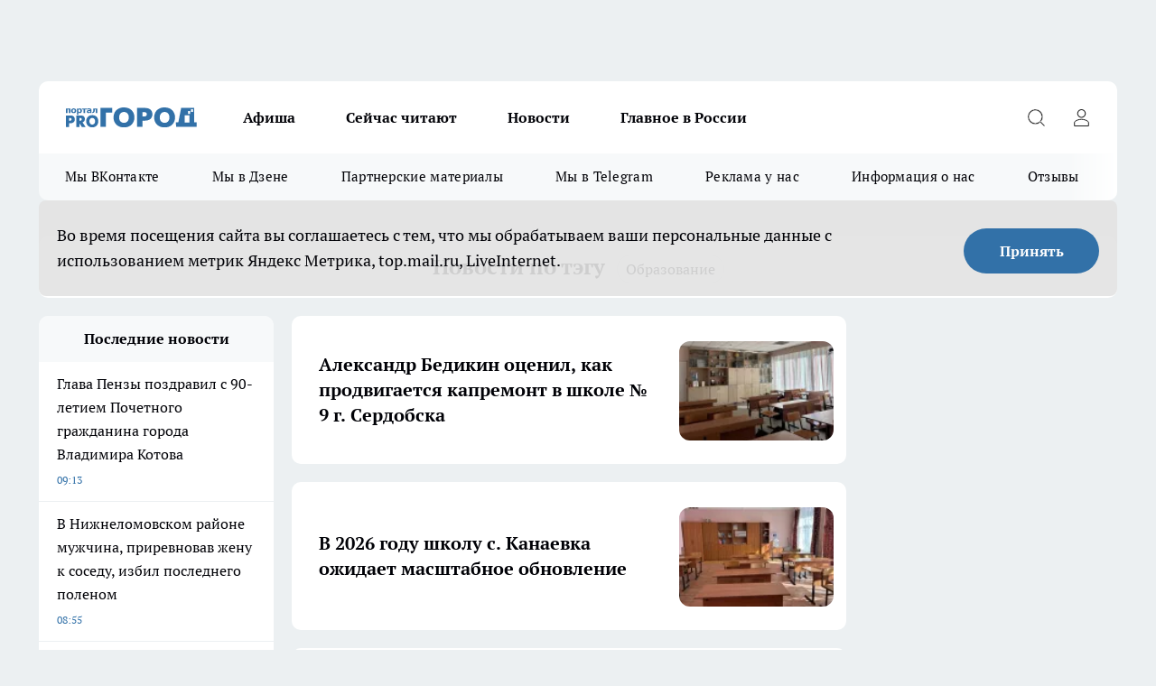

--- FILE ---
content_type: text/html; charset=utf-8
request_url: https://progorod58.ru/tags/144
body_size: 20719
content:
<!DOCTYPE html><html lang="ru" id="KIROV"><head><meta charSet="utf-8"/><title>Образование | Новости Пензы и Пензенской области | Про Город Пенза</title><meta name="keywords" content=""/><meta name="description" content="Последние новости по тегу Образование | Главные события города и области "/><meta property="og:image:width" content="730"/><meta property="og:image:height" content="400"/><meta property="og:url" content="https://progorod58.ru/tags/144"/><meta property="og:type" content="logo.svg"/><meta property="og:title" content="Образование | Новости Пензы и Пензенской области | Про Город Пенза"/><meta property="og:description" content="Последние новости по тегу Образование | Главные события города и области"/><meta property="og:image" content="logo.svg"/><meta name="twitter:card" content="summary"/><meta name="twitter:title" content="Образование | Новости Пензы и Пензенской области | Про Город Пенза"/><meta name="twitter:description" content="Последние новости по тегу Образование | Главные события города и области"/><meta name="twitter:image:src" content="logo.svg"/><link rel="canonical" href="https://progorod58.ru/tags/144"/><meta name="viewport" content="width=device-width, initial-scale=1"/><meta name="next-head-count" content="17"/><link rel="preload" href="/fonts/ptserif.woff2" type="font/woff2" as="font" crossorigin="anonymous"/><link rel="preload" href="/fonts/ptserifbold.woff2" type="font/woff2" as="font" crossorigin="anonymous"/><link rel="manifest" href="/manifest.json"/><link type="application/rss+xml" href="https://progorod58.ru/rss.xml" rel="alternate" title="Новости Пензы и Пензенской области | Про Город Пенза"/><link rel="preload" href="/_next/static/css/75db9e06089fa738.css" as="style"/><link rel="stylesheet" href="/_next/static/css/75db9e06089fa738.css" data-n-g=""/><link rel="preload" href="/_next/static/css/ce4f00f170815283.css" as="style"/><link rel="stylesheet" href="/_next/static/css/ce4f00f170815283.css" data-n-p=""/><link rel="preload" href="/_next/static/css/f295342a57c7f48f.css" as="style"/><link rel="stylesheet" href="/_next/static/css/f295342a57c7f48f.css" data-n-p=""/><link rel="preload" href="/_next/static/css/9da47cfefde94de1.css" as="style"/><link rel="stylesheet" href="/_next/static/css/9da47cfefde94de1.css"/><noscript data-n-css=""></noscript><script defer="" nomodule="" src="/_next/static/chunks/polyfills-c67a75d1b6f99dc8.js"></script><script defer="" src="/_next/static/chunks/3631.3c014357c6df0f28.js"></script><script src="/_next/static/chunks/webpack-67ca881386f4f7e8.js" defer=""></script><script src="/_next/static/chunks/framework-1adfb61063e4f8a7.js" defer=""></script><script src="/_next/static/chunks/main-e58e7b9204b3d76e.js" defer=""></script><script src="/_next/static/chunks/pages/_app-51edbe2a2c02abb8.js" defer=""></script><script src="/_next/static/chunks/891-900413e3e96b409d.js" defer=""></script><script src="/_next/static/chunks/8687-03d0c0ca8743f2fc.js" defer=""></script><script src="/_next/static/chunks/8418-b6bd824a15f754cf.js" defer=""></script><script src="/_next/static/chunks/2966-dbc2f2ef698b898b.js" defer=""></script><script src="/_next/static/chunks/8174-4b840a11715a1e7f.js" defer=""></script><script src="/_next/static/chunks/6205-8b5722fd8463a80f.js" defer=""></script><script src="/_next/static/chunks/pages/tags/%5Btag-id%5D-eafdb586bd68cd5b.js" defer=""></script><script src="/_next/static/VCVsOECdxbNkWTcZBESD0/_buildManifest.js" defer=""></script><script src="/_next/static/VCVsOECdxbNkWTcZBESD0/_ssgManifest.js" defer=""></script><style id="__jsx-3810719965">.pensnewsHeader.jsx-3810719965 .header_hdrWrp__Hevb2.jsx-3810719965{background-color:#ffcc01}@media screen and (max-width:1024px){.header_hdr__G1vAy.pensnewsHeader.jsx-3810719965{border-bottom:none}}@media screen and (max-width:640px){.header_hdr__G1vAy.pensnewsHeader.jsx-3810719965{border-left:none;border-right:none}}</style><style id="__jsx-118e745f8e3bc100">.logoPg23.jsx-118e745f8e3bc100{width:110px}.logo-irkutsk.jsx-118e745f8e3bc100,.logo-irkutsk.jsx-118e745f8e3bc100 img.jsx-118e745f8e3bc100{width:180px}.pensnewsHeader.jsx-118e745f8e3bc100{width:110px}.logo-media41.jsx-118e745f8e3bc100{width:105px}@media screen and (max-width:1024px){.logoPg23.jsx-118e745f8e3bc100{width:85px}.logo-media41.jsx-118e745f8e3bc100{width:70px}.pensnewsHeader.jsx-118e745f8e3bc100{width:88px}.logo-irkutsk.jsx-118e745f8e3bc100,.logo-irkutsk.jsx-118e745f8e3bc100 img.jsx-118e745f8e3bc100{width:110px}}</style><style id="__jsx-4bc5312448bc76c0">.pensnewsHeader.jsx-4bc5312448bc76c0{background:#ffc000}.pensnewsHeader.jsx-4bc5312448bc76c0::before{background:-webkit-linear-gradient(left,rgba(255,255,255,0)0%,#ffc000 100%);background:-moz-linear-gradient(left,rgba(255,255,255,0)0%,#ffc000 100%);background:-o-linear-gradient(left,rgba(255,255,255,0)0%,#ffc000 100%);background:linear-gradient(to right,rgba(255,255,255,0)0%,#ffc000 100%)}</style></head><body><div id="body-scripts"></div><div id="__next"><div></div><div class="project-layout_projectLayout__3Pcsb"><div class="banner-top_top__xYysY"><div class="banner-top_topPushLinkIframe__2ul4q"></div></div><header class="jsx-3810719965 header_hdr__G1vAy "><div class="container-layout_container__1AyyB"><div class="jsx-3810719965 header_hdrWrp__Hevb2"><button type="button" aria-label="Открыть меню" class="burger_burger__5WgUk burger_burgerHide__e90uD"></button><div class="jsx-118e745f8e3bc100 logo_lg__6mUsM"><a class="jsx-118e745f8e3bc100" href="/"><img src="/logo.svg" alt="Логотип новостного портала Прогород" width="146" loading="lazy" class="jsx-118e745f8e3bc100"/></a></div><div class="jsx-3810719965 "><nav class=""><ul class="nav_nv__LTLnX nav_nvMain__RNgL7"><li><a class="nav_nvLk__w58Wo" href="/afisha">Афиша</a></li><li><a class="nav_nvLk__w58Wo" href="https://progorod58.ru/tags/longrid">Сейчас читают</a></li><li><a class="nav_nvLk__w58Wo" href="/news">Новости</a></li><li><a class="nav_nvLk__w58Wo" href="https://progorod58.ru/tags/novosti-rossii">Главное в России</a></li></ul></nav></div><div class="jsx-3810719965 header_hdrBtnRight__heBh_"><button type="button" aria-label="Открыть поиск" class="jsx-3810719965 header_hdrBtnIcon__a9Ofp header_hdrBtnIconSrch__Po402"></button><button type="button" aria-label="Войти на сайт" class="jsx-3810719965 header_hdrBtnIcon__a9Ofp header_hdrBtnIconPrfl__ZqxUM"></button></div></div></div></header><div class="jsx-4bc5312448bc76c0 sub-menu_sbm__NEMqw"><div class="container-layout_container__1AyyB"><div class="jsx-4bc5312448bc76c0 sub-menu_sbmWrp__cQf1J"><ul class="jsx-4bc5312448bc76c0 sub-menu_sbmLs__cPkmi"><li><a class="sub-menu_sbmLk__2sh_t" rel="noopener noreferrer" target="_blank" href="https://vk.com/progorod58">Мы ВКонтакте</a></li><li><a class="sub-menu_sbmLk__2sh_t" rel="noopener noreferrer" target="_blank" href="https://dzen.ru/progorod58.ru">Мы в Дзене</a></li><li><a class="sub-menu_sbmLk__2sh_t" rel="noopener noreferrer nofollow" target="_blank" href="https://progorod58.ru/tags/partnerskie-materialy">Партнерские материалы</a></li><li><a class="sub-menu_sbmLk__2sh_t" rel="noopener noreferrer" target="_blank" href="https://t.me/pgorod58">Мы в Telegram</a></li><li><a class="sub-menu_sbmLk__2sh_t" rel="noopener noreferrer nofollow" target="_blank" href="https://progorod58.ru/specials/78479">Реклама у нас</a></li><li><a class="sub-menu_sbmLk__2sh_t" rel="noopener noreferrer nofollow" target="_blank" href="https://progorod58.ru/about">Информация о нас</a></li><li><a class="sub-menu_sbmLk__2sh_t" rel="noopener noreferrer nofollow" target="_blank" href="https://progorod58.ru/otzyvy">Отзывы</a></li></ul></div></div></div><div class="container-layout_container__1AyyB"></div><div class="notifycation_notifycation__BeRRP notifycation_notifycationActive__0KCtX"><div class="notifycation_notifycationWrap__8lzkG"><div class="notifycation_notifycationInfoText__yBUtI"><span class="notifycation_notifycationText__mCxhK">Во время посещения сайта вы соглашаетесь с тем, что мы обрабатываем ваши персональные данные с использованием метрик Яндекс Метрика, top.mail.ru, LiveInternet.</span></div><button class="button_button__eJwei notifycation_notifycationBtn__49u6j" type="button">Принять</button></div></div><main><div class="container-layout_container__1AyyB"><div class="page-title_pageTitle__bRaNf"><h1>Новости по тэгу<!-- --> <!-- --><span class="page-title_pageTitleTag__OhpnP">Образование</span></h1></div><div class="project-col3-layout_grid__7HWCj"><div class="project-col3-layout_colLeft__MzrDW"><div class="news-column_nwsCln__D57Ck"><div class="news-column_nwsClnInner__czYW8" style="height:auto"><h2 class="news-column_nwsClnTitle__oO_5p">Последние новости</h2><ul class="news-column_nwsClnContainer__o9oJT"><li class="news-column-item_newsColumnItem__T8HDp"><a class="news-column-item_newsColumnItemLink___vq2I" title="Глава Пензы поздравил с 90-летием Почетного гражданина города Владимира Котова" href="/news/139247"><h3 class="news-column-item_newsColumnItemTitle__q25Nk"><span class="news-column-item_newsColumnItemTitleInner__BE2lu">Глава Пензы поздравил с 90-летием Почетного гражданина города Владимира Котова</span></h3><span class="news-column-item_newsColumnItemTime__oBzoe">12:13<!-- --></span></a></li><li class="news-column-item_newsColumnItem__T8HDp"><a class="news-column-item_newsColumnItemLink___vq2I" title="В Нижнеломовском районе мужчина, приревновав жену к соседу, избил последнего поленом" href="/news/139245"><h3 class="news-column-item_newsColumnItemTitle__q25Nk"><span class="news-column-item_newsColumnItemTitleInner__BE2lu">В Нижнеломовском районе мужчина, приревновав жену к соседу, избил последнего поленом</span></h3><span class="news-column-item_newsColumnItemTime__oBzoe">11:55<!-- --></span></a></li><li class="news-column-item_newsColumnItem__T8HDp"><a class="news-column-item_newsColumnItemLink___vq2I" title="В 2025 году в Пензенской области ремонтные работы охватили 12 мостов" href="/news/139243"><h3 class="news-column-item_newsColumnItemTitle__q25Nk"><span class="news-column-item_newsColumnItemTitleInner__BE2lu">В 2025 году в Пензенской области ремонтные работы охватили 12 мостов</span></h3><span class="news-column-item_newsColumnItemTime__oBzoe">11:45<!-- --></span></a></li><li class="news-column-item_newsColumnItem__T8HDp"><a class="news-column-item_newsColumnItemLink___vq2I" title="Пензенцев приглашают присоединиться к акции «Спаси елку»" href="/news/139240"><h3 class="news-column-item_newsColumnItemTitle__q25Nk"><span class="news-column-item_newsColumnItemTitleInner__BE2lu">Пензенцев приглашают присоединиться к акции «Спаси елку»</span></h3><span class="news-column-item_newsColumnItemTime__oBzoe">11:25<!-- --></span></a></li><li class="news-column-item_newsColumnItem__T8HDp"><a class="news-column-item_newsColumnItemLink___vq2I" title="Александр Бедикин оценил, как продвигается капремонт в школе № 9 г. Сердобска" href="/news/139238"><h3 class="news-column-item_newsColumnItemTitle__q25Nk"><span class="news-column-item_newsColumnItemTitleInner__BE2lu">Александр Бедикин оценил, как продвигается капремонт в школе № 9 г. Сердобска</span></h3><span class="news-column-item_newsColumnItemTime__oBzoe">11:10<!-- --></span></a></li><li class="news-column-item_newsColumnItem__T8HDp"><a class="news-column-item_newsColumnItemLink___vq2I" title="Полицейским удалось поймать пензенца, который совершил целую серию краж " href="/news/139236"><h3 class="news-column-item_newsColumnItemTitle__q25Nk"><span class="news-column-item_newsColumnItemTitleInner__BE2lu">Полицейским удалось поймать пензенца, который совершил целую серию краж </span></h3><span class="news-column-item_newsColumnItemTime__oBzoe">10:56<!-- --></span></a></li><li class="news-column-item_newsColumnItem__T8HDp"><a class="news-column-item_newsColumnItemLink___vq2I" title="В Пензенской области в течение нескольких лет появится еще четыре Центра здоровья" href="/news/139231"><h3 class="news-column-item_newsColumnItemTitle__q25Nk"><span class="news-column-item_newsColumnItemTitleInner__BE2lu">В Пензенской области в течение нескольких лет появится еще четыре Центра здоровья</span></h3><span class="news-column-item_newsColumnItemTime__oBzoe">10:20<!-- --></span></a></li><li class="news-column-item_newsColumnItem__T8HDp"><a class="news-column-item_newsColumnItemLink___vq2I" title="В Пензе женщина, убирая квартиру своей клиентки, украла у нее золотые украшения" href="/news/139230"><h3 class="news-column-item_newsColumnItemTitle__q25Nk"><span class="news-column-item_newsColumnItemTitleInner__BE2lu">В Пензе женщина, убирая квартиру своей клиентки, украла у нее золотые украшения</span></h3><span class="news-column-item_newsColumnItemTime__oBzoe">10:05<!-- --></span></a></li><li class="news-column-item_newsColumnItem__T8HDp"><a class="news-column-item_newsColumnItemLink___vq2I" title="7800 клиентов «ЭнергосбыТ Плюс» в Пензе выбрали электронные квитанции" href="/companies/139233"><h3 class="news-column-item_newsColumnItemTitle__q25Nk"><span class="news-column-item_newsColumnItemTitleInner__BE2lu">7800 клиентов «ЭнергосбыТ Плюс» в Пензе выбрали электронные квитанции</span></h3><span class="news-column-item_newsColumnItemTime__oBzoe">10:00<!-- --></span></a></li><li class="news-column-item_newsColumnItem__T8HDp"><a class="news-column-item_newsColumnItemLink___vq2I" title="Решение пензенца улучшить сотовую связь обернулось для него потерей 360 тыс. рублей" href="/news/139229"><h3 class="news-column-item_newsColumnItemTitle__q25Nk"><span class="news-column-item_newsColumnItemTitleInner__BE2lu">Решение пензенца улучшить сотовую связь обернулось для него потерей 360 тыс. рублей</span></h3><span class="news-column-item_newsColumnItemTime__oBzoe">09:40<!-- --></span></a></li><li class="news-column-item_newsColumnItem__T8HDp"><a class="news-column-item_newsColumnItemLink___vq2I" title="Кузнечанин, пытаясь скрыть следы преступления, сжег угнанную им же чужую машину" href="/news/139228"><h3 class="news-column-item_newsColumnItemTitle__q25Nk"><span class="news-column-item_newsColumnItemTitleInner__BE2lu">Кузнечанин, пытаясь скрыть следы преступления, сжег угнанную им же чужую машину</span></h3><span class="news-column-item_newsColumnItemTime__oBzoe">09:25<!-- --></span></a></li><li class="news-column-item_newsColumnItem__T8HDp"><a class="news-column-item_newsColumnItemLink___vq2I" title="На территории Пензенской области действует 156 народных дружин" href="/news/139227"><h3 class="news-column-item_newsColumnItemTitle__q25Nk"><span class="news-column-item_newsColumnItemTitleInner__BE2lu">На территории Пензенской области действует 156 народных дружин</span></h3><span class="news-column-item_newsColumnItemTime__oBzoe">09:10<!-- --></span></a></li><li class="news-column-item_newsColumnItem__T8HDp"><a class="news-column-item_newsColumnItemLink___vq2I" title="В Пензе двух гражданок поймали на краже товаров в торговом центре" href="/news/139226"><h3 class="news-column-item_newsColumnItemTitle__q25Nk"><span class="news-column-item_newsColumnItemTitleInner__BE2lu">В Пензе двух гражданок поймали на краже товаров в торговом центре</span></h3><span class="news-column-item_newsColumnItemTime__oBzoe">08:45<!-- --></span></a></li><li class="news-column-item_newsColumnItem__T8HDp"><a class="news-column-item_newsColumnItemLink___vq2I" title="Пензенцам рассказали об изменении размера единого пособия" href="/news/139225"><h3 class="news-column-item_newsColumnItemTitle__q25Nk"><span class="news-column-item_newsColumnItemTitleInner__BE2lu">Пензенцам рассказали об изменении размера единого пособия</span></h3><span class="news-column-item_newsColumnItemTime__oBzoe">08:30<!-- --></span></a></li><li class="news-column-item_newsColumnItem__T8HDp"><a class="news-column-item_newsColumnItemLink___vq2I" title="В 2026 году школу с. Канаевка ожидает масштабное обновление" href="/news/139222"><h3 class="news-column-item_newsColumnItemTitle__q25Nk"><span class="news-column-item_newsColumnItemTitleInner__BE2lu">В 2026 году школу с. Канаевка ожидает масштабное обновление</span></h3><span class="news-column-item_newsColumnItemTime__oBzoe">08:15<!-- --></span></a></li><li class="news-column-item_newsColumnItem__T8HDp"><a class="news-column-item_newsColumnItemLink___vq2I" title="Пензенцам рассказали о расширении сети бесплатного вайфая " href="/news/139221"><h3 class="news-column-item_newsColumnItemTitle__q25Nk"><span class="news-column-item_newsColumnItemTitleInner__BE2lu">Пензенцам рассказали о расширении сети бесплатного вайфая </span></h3><span class="news-column-item_newsColumnItemTime__oBzoe">07:58<!-- --></span></a></li><li class="news-column-item_newsColumnItem__T8HDp"><a class="news-column-item_newsColumnItemLink___vq2I" title="В Пензе прокуратура устанавливает причины коммунальной аварии на проезде Литвинова" href="/news/139220"><h3 class="news-column-item_newsColumnItemTitle__q25Nk"><span class="news-column-item_newsColumnItemTitleInner__BE2lu">В Пензе прокуратура устанавливает причины коммунальной аварии на проезде Литвинова</span></h3><span class="news-column-item_newsColumnItemTime__oBzoe">07:48<!-- --></span></a></li><li class="news-column-item_newsColumnItem__T8HDp"><a class="news-column-item_newsColumnItemLink___vq2I" title="Вечерний сеанс плавания в «Буртасах» возвращать не будут" href="/news/139212"><h3 class="news-column-item_newsColumnItemTitle__q25Nk"><span class="news-column-item_newsColumnItemTitleInner__BE2lu">Вечерний сеанс плавания в «Буртасах» возвращать не будут</span></h3><span class="news-column-item_newsColumnItemTime__oBzoe">Вчера <!-- --></span></a></li><li class="news-column-item_newsColumnItem__T8HDp"><a class="news-column-item_newsColumnItemLink___vq2I" title="В 2026 году в Кузнецке обещают открыть новую поликлинику" href="/news/139211"><h3 class="news-column-item_newsColumnItemTitle__q25Nk"><span class="news-column-item_newsColumnItemTitleInner__BE2lu">В 2026 году в Кузнецке обещают открыть новую поликлинику</span></h3><span class="news-column-item_newsColumnItemTime__oBzoe">Вчера <!-- --></span></a></li><li class="news-column-item_newsColumnItem__T8HDp"><a class="news-column-item_newsColumnItemLink___vq2I" title="На территории школы №66 появится новый спортзал " href="/news/139210"><h3 class="news-column-item_newsColumnItemTitle__q25Nk"><span class="news-column-item_newsColumnItemTitleInner__BE2lu">На территории школы №66 появится новый спортзал </span></h3><span class="news-column-item_newsColumnItemTime__oBzoe">Вчера <!-- --></span></a></li><li class="news-column-item_newsColumnItem__T8HDp"><a class="news-column-item_newsColumnItemLink___vq2I" title="Пензенцы жалуются на маршрут №27" href="/news/139209"><h3 class="news-column-item_newsColumnItemTitle__q25Nk"><span class="news-column-item_newsColumnItemTitleInner__BE2lu">Пензенцы жалуются на маршрут №27</span></h3><span class="news-column-item_newsColumnItemTime__oBzoe">Вчера <!-- --></span></a></li><li class="news-column-item_newsColumnItem__T8HDp"><a class="news-column-item_newsColumnItemLink___vq2I" title="В Пензе не могут привести в порядок хоккейные площадки из-за плохой погоды" href="/news/139208"><h3 class="news-column-item_newsColumnItemTitle__q25Nk"><span class="news-column-item_newsColumnItemTitleInner__BE2lu">В Пензе не могут привести в порядок хоккейные площадки из-за плохой погоды</span></h3><span class="news-column-item_newsColumnItemTime__oBzoe">Вчера <!-- --></span></a></li><li class="news-column-item_newsColumnItem__T8HDp"><a class="news-column-item_newsColumnItemLink___vq2I" title="На Терновского «Фольксваген» влетел в сугроб" href="/news/139207"><h3 class="news-column-item_newsColumnItemTitle__q25Nk"><span class="news-column-item_newsColumnItemTitleInner__BE2lu">На Терновского «Фольксваген» влетел в сугроб</span></h3><span class="news-column-item_newsColumnItemTime__oBzoe">Вчера <!-- --></span></a></li><li class="news-column-item_newsColumnItem__T8HDp"><a class="news-column-item_newsColumnItemLink___vq2I" title="В парке «Комсомольский» не сделают детскую горку" href="/news/139206"><h3 class="news-column-item_newsColumnItemTitle__q25Nk"><span class="news-column-item_newsColumnItemTitleInner__BE2lu">В парке «Комсомольский» не сделают детскую горку</span></h3><span class="news-column-item_newsColumnItemTime__oBzoe">Вчера <!-- --></span></a></li><li class="news-column-item_newsColumnItem__T8HDp"><a class="news-column-item_newsColumnItemLink___vq2I" title="У памятника Победы произошло ДТП" href="/news/139205"><h3 class="news-column-item_newsColumnItemTitle__q25Nk"><span class="news-column-item_newsColumnItemTitleInner__BE2lu">У памятника Победы произошло ДТП</span></h3><span class="news-column-item_newsColumnItemTime__oBzoe">Вчера <!-- --></span></a></li><li class="news-column-item_newsColumnItem__T8HDp"><a class="news-column-item_newsColumnItemLink___vq2I" title="Поселок Монтажный пообещали очистить от снега" href="/news/139204"><h3 class="news-column-item_newsColumnItemTitle__q25Nk"><span class="news-column-item_newsColumnItemTitleInner__BE2lu">Поселок Монтажный пообещали очистить от снега</span></h3><span class="news-column-item_newsColumnItemTime__oBzoe">Вчера <!-- --></span></a></li><li class="news-column-item_newsColumnItem__T8HDp"><a class="news-column-item_newsColumnItemLink___vq2I" title="У поворота на Архангельское перевернулся автомобиль" href="/news/139203"><h3 class="news-column-item_newsColumnItemTitle__q25Nk"><span class="news-column-item_newsColumnItemTitleInner__BE2lu">У поворота на Архангельское перевернулся автомобиль</span></h3><span class="news-column-item_newsColumnItemTime__oBzoe">Вчера <!-- --></span></a></li><li class="news-column-item_newsColumnItem__T8HDp"><a class="news-column-item_newsColumnItemLink___vq2I" title="В Пензе собственнику ТЦ на ул. Карпинского придется платить налог в прежнем размере" href="/news/139196"><h3 class="news-column-item_newsColumnItemTitle__q25Nk"><span class="news-column-item_newsColumnItemTitleInner__BE2lu">В Пензе собственнику ТЦ на ул. Карпинского придется платить налог в прежнем размере</span></h3><span class="news-column-item_newsColumnItemTime__oBzoe">Вчера <!-- --></span></a></li><li class="news-column-item_newsColumnItem__T8HDp"><a class="news-column-item_newsColumnItemLink___vq2I" title="Зареченцам рассказали, где будут проходить Крещенские купания" href="/news/139194"><h3 class="news-column-item_newsColumnItemTitle__q25Nk"><span class="news-column-item_newsColumnItemTitleInner__BE2lu">Зареченцам рассказали, где будут проходить Крещенские купания</span></h3><span class="news-column-item_newsColumnItemTime__oBzoe">Вчера <!-- --></span></a></li><li class="news-column-item_newsColumnItem__T8HDp"><a class="news-column-item_newsColumnItemLink___vq2I" title="Т2 бесплатно защитит всех абонентов от фишинга " target="_blank" href="/obsestvo/139195"><h3 class="news-column-item_newsColumnItemTitle__q25Nk"><span class="news-column-item_newsColumnItemTitleInner__BE2lu">Т2 бесплатно защитит всех абонентов от фишинга </span></h3><span class="news-column-item_newsColumnItemTime__oBzoe">Вчера <!-- --></span></a></li><li class="news-column-item_newsColumnItem__T8HDp"><a class="news-column-item_newsColumnItemLink___vq2I" title="В Иссинском районе автоинспекторы помогли водителю и пассажирам микроавтобуса" href="/news/139192"><h3 class="news-column-item_newsColumnItemTitle__q25Nk"><span class="news-column-item_newsColumnItemTitleInner__BE2lu">В Иссинском районе автоинспекторы помогли водителю и пассажирам микроавтобуса</span></h3><span class="news-column-item_newsColumnItemTime__oBzoe">Вчера <!-- --></span></a></li><li class="news-column-item_newsColumnItem__T8HDp"><a class="news-column-item_newsColumnItemLink___vq2I" title="Александр Гришаев оценил ход строительства лечебно-диагностического корпуса в Земетчинском районе" href="/news/139191"><h3 class="news-column-item_newsColumnItemTitle__q25Nk"><span class="news-column-item_newsColumnItemTitleInner__BE2lu">Александр Гришаев оценил ход строительства лечебно-диагностического корпуса в Земетчинском районе</span></h3><span class="news-column-item_newsColumnItemTime__oBzoe">Вчера <!-- --></span></a></li><li class="news-column-item_newsColumnItem__T8HDp"><a class="news-column-item_newsColumnItemLink___vq2I" title="В Пензе в результате двух аварий пострадало несколько человек" href="/news/139190"><h3 class="news-column-item_newsColumnItemTitle__q25Nk"><span class="news-column-item_newsColumnItemTitleInner__BE2lu">В Пензе в результате двух аварий пострадало несколько человек</span></h3><span class="news-column-item_newsColumnItemTime__oBzoe">Вчера <!-- --></span></a></li><li class="news-column-item_newsColumnItem__T8HDp"><a class="news-column-item_newsColumnItemLink___vq2I" title="АО «Газпром газораспределение Пенза» обеспечило надежное газоснабжение потребителей в новогодние праздники" href="/companies/139193"><h3 class="news-column-item_newsColumnItemTitle__q25Nk"><span class="news-column-item_newsColumnItemTitleInner__BE2lu">АО «Газпром газораспределение Пенза» обеспечило надежное газоснабжение потребителей в новогодние праздники</span></h3><span class="news-column-item_newsColumnItemTime__oBzoe">Вчера <!-- --></span></a></li><li class="news-column-item_newsColumnItem__T8HDp"><a class="news-column-item_newsColumnItemLink___vq2I" title="В 2025 году к донорскому движению присоединилось более 11 тыс. человек" href="/news/139189"><h3 class="news-column-item_newsColumnItemTitle__q25Nk"><span class="news-column-item_newsColumnItemTitleInner__BE2lu">В 2025 году к донорскому движению присоединилось более 11 тыс. человек</span></h3><span class="news-column-item_newsColumnItemTime__oBzoe">Вчера <!-- --></span></a></li></ul><div class="loader_loader__hkoAF"><div class="loader_loaderEllips__KODaj"><div></div><div></div><div></div><div></div></div></div></div></div></div><div><div><div class="project-col3-layout_row__DtF_s"><div><article class="news-line-140_news__EG_fP"><a class="news-line-140_newsLink__rIYya" title="Александр Бедикин оценил, как продвигается капремонт в школе № 9 г. Сердобска" href="/news/139238"><div class="news-line-140_newsImgInner__HCcdw"><div class="news-line-140_newsImgWrap__GKh7U"><picture><source type="image/webp" media="(max-width: 480px)" srcSet="/userfiles/picnews/image-1768551022_765.jpg.webp"/><source media="(max-width: 480px)" srcSet="/userfiles/picnews/image-1768551022_765.jpg"/><source type="image/webp" srcSet="/userfiles/picintv/image-1768551022_765.jpg.webp"/><img class="news-line-140_newsImg__aeBEW" src="/userfiles/picintv/image-1768551022_765.jpg" width="171" height="103" alt="Александр Бедикин оценил, как продвигается капремонт в школе № 9 г. Сердобска" loading="lazy"/></picture></div></div><h2 class="news-line-140_newsTitle__t5Gte"><span class="news-line-140_newsTitleInner__Q4nwA">Александр Бедикин оценил, как продвигается капремонт в школе № 9 г. Сердобска</span></h2><span class="news-line-140_newsTime__OQctP"><span class="">11:10</span></span></a></article><article class="news-line-140_news__EG_fP"><a class="news-line-140_newsLink__rIYya" title="В 2026 году школу с. Канаевка ожидает масштабное обновление" href="/news/139222"><div class="news-line-140_newsImgInner__HCcdw"><div class="news-line-140_newsImgWrap__GKh7U"><picture><source type="image/webp" media="(max-width: 480px)" srcSet="/userfiles/picnews/image-1768541404_2705.jpg.webp"/><source media="(max-width: 480px)" srcSet="/userfiles/picnews/image-1768541404_2705.jpg"/><source type="image/webp" srcSet="/userfiles/picintv/image-1768541404_2705.jpg.webp"/><img class="news-line-140_newsImg__aeBEW" src="/userfiles/picintv/image-1768541404_2705.jpg" width="171" height="103" alt="В 2026 году школу с. Канаевка ожидает масштабное обновление" loading="lazy"/></picture></div></div><h2 class="news-line-140_newsTitle__t5Gte"><span class="news-line-140_newsTitleInner__Q4nwA">В 2026 году школу с. Канаевка ожидает масштабное обновление</span></h2><span class="news-line-140_newsTime__OQctP"><span class="">08:15</span></span></a></article><article class="news-line-140_news__EG_fP"><a class="news-line-140_newsLink__rIYya" title="Школьница из Пензы стала победительницей шестого сезона «Большой перемены»" href="/news/139173"><div class="news-line-140_newsImgInner__HCcdw"><div class="news-line-140_newsImgWrap__GKh7U"><picture><source type="image/webp" media="(max-width: 480px)" srcSet="/userfiles/picnews/image-1768458149_4085.jpg.webp"/><source media="(max-width: 480px)" srcSet="/userfiles/picnews/image-1768458149_4085.jpg"/><source type="image/webp" srcSet="/userfiles/picintv/image-1768458149_4085.jpg.webp"/><img class="news-line-140_newsImg__aeBEW" src="/userfiles/picintv/image-1768458149_4085.jpg" width="171" height="103" alt="Школьница из Пензы стала победительницей шестого сезона «Большой перемены»" loading="lazy"/></picture></div></div><h2 class="news-line-140_newsTitle__t5Gte"><span class="news-line-140_newsTitleInner__Q4nwA">Школьница из Пензы стала победительницей шестого сезона «Большой перемены»</span></h2><span class="news-line-140_newsTime__OQctP"><span class="">Вчера </span></span></a></article><article class="news-line-140_news__EG_fP"><a class="news-line-140_newsLink__rIYya" title="В Мокшанском агротехнологическом колледже состоялось открытие обновленного спортзала" href="/news/139168"><div class="news-line-140_newsImgInner__HCcdw"><div class="news-line-140_newsImgWrap__GKh7U"><picture><source type="image/webp" media="(max-width: 480px)" srcSet="/userfiles/picnews/image-1768455057_4006.jpg.webp"/><source media="(max-width: 480px)" srcSet="/userfiles/picnews/image-1768455057_4006.jpg"/><source type="image/webp" srcSet="/userfiles/picintv/image-1768455057_4006.jpg.webp"/><img class="news-line-140_newsImg__aeBEW" src="/userfiles/picintv/image-1768455057_4006.jpg" width="171" height="103" alt="В Мокшанском агротехнологическом колледже состоялось открытие обновленного спортзала" loading="lazy"/></picture></div></div><h2 class="news-line-140_newsTitle__t5Gte"><span class="news-line-140_newsTitleInner__Q4nwA">В Мокшанском агротехнологическом колледже состоялось открытие обновленного спортзала</span></h2><span class="news-line-140_newsTime__OQctP"><span class="">Вчера </span></span></a></article><article class="news-line-140_news__EG_fP"><a class="news-line-140_newsLink__rIYya" title="152 рубля за обед — много или мало? Питание для пензенских школьников подорожало" href="/news/138995"><div class="news-line-140_newsImgInner__HCcdw"><div class="news-line-140_newsImgWrap__GKh7U"><picture><source type="image/webp" media="(max-width: 480px)" srcSet="/userfiles/picnews/image-1768224584_7262.jpg.webp"/><source media="(max-width: 480px)" srcSet="/userfiles/picnews/image-1768224584_7262.jpg"/><source type="image/webp" srcSet="/userfiles/picintv/image-1768224584_7262.jpg.webp"/><img class="news-line-140_newsImg__aeBEW" src="/userfiles/picintv/image-1768224584_7262.jpg" width="171" height="103" alt="152 рубля за обед — много или мало? Питание для пензенских школьников подорожало" loading="lazy"/></picture></div></div><h2 class="news-line-140_newsTitle__t5Gte"><span class="news-line-140_newsTitleInner__Q4nwA">152 рубля за обед — много или мало? Питание для пензенских школьников подорожало</span></h2><span class="news-line-140_newsTime__OQctP"><span class="">12 января </span></span></a></article></div><div class="project-col3-layout_contentRightStretch__pxH3h"><div class="rows-layout_rows__3bztI"></div></div></div><div class="project-col3-layout_row__DtF_s"><div><article class="news-line-140_news__EG_fP"><a class="news-line-140_newsLink__rIYya" title="Был всего на волоске от лишения премии: как глава областного Минобра закрыл вопрос с капремонтом сразу нескольких объектов " href="/news/138229"><div class="news-line-140_newsImgInner__HCcdw"><div class="news-line-140_newsImgWrap__GKh7U"><picture><source type="image/webp" media="(max-width: 480px)" srcSet="/userfiles/picnews/image-1766788847_441.webp"/><source media="(max-width: 480px)" srcSet="/userfiles/picnews/image-1766788847_441.webp"/><source type="image/webp" srcSet="/userfiles/picintv/image-1766788847_441.webp"/><img class="news-line-140_newsImg__aeBEW" src="/userfiles/picintv/image-1766788847_441.webp" width="171" height="103" alt="Был всего на волоске от лишения премии: как глава областного Минобра закрыл вопрос с капремонтом сразу нескольких объектов " loading="lazy"/></picture></div></div><h2 class="news-line-140_newsTitle__t5Gte"><span class="news-line-140_newsTitleInner__Q4nwA">Был всего на волоске от лишения премии: как глава областного Минобра закрыл вопрос с капремонтом сразу нескольких объектов </span></h2><span class="news-line-140_newsTime__OQctP"><span class="news-line-140_newsTimeYesterdayHidden__rtrNv">28 декабря </span>2025<!-- --></span></a></article><article class="news-line-140_news__EG_fP"><a class="news-line-140_newsLink__rIYya" title="В Пензенской области родителям рассказали, когда их дети могут не посещать школу" href="/news/138069"><div class="news-line-140_newsImgInner__HCcdw"><div class="news-line-140_newsImgWrap__GKh7U"><picture><source type="image/webp" media="(max-width: 480px)" srcSet="/userfiles/picnews/image-1766650061_6433.jpg.webp"/><source media="(max-width: 480px)" srcSet="/userfiles/picnews/image-1766650061_6433.jpg"/><source type="image/webp" srcSet="/userfiles/picintv/image-1766650061_6433.jpg.webp"/><img class="news-line-140_newsImg__aeBEW" src="/userfiles/picintv/image-1766650061_6433.jpg" width="171" height="103" alt="В Пензенской области родителям рассказали, когда их дети могут не посещать школу" loading="lazy"/></picture></div></div><h2 class="news-line-140_newsTitle__t5Gte"><span class="news-line-140_newsTitleInner__Q4nwA">В Пензенской области родителям рассказали, когда их дети могут не посещать школу</span></h2><span class="news-line-140_newsTime__OQctP"><span class="news-line-140_newsTimeYesterdayHidden__rtrNv">25 декабря </span>2025<!-- --></span></a></article><article class="news-line-140_news__EG_fP"><a class="news-line-140_newsLink__rIYya" title="Пензенский колледж пищевой промышленности и коммерции обеспечили учебной лабораторией" href="/news/137911"><div class="news-line-140_newsImgInner__HCcdw"><div class="news-line-140_newsImgWrap__GKh7U"><picture><source type="image/webp" media="(max-width: 480px)" srcSet="/userfiles/picnews/image-1766478321_538.jpg.webp"/><source media="(max-width: 480px)" srcSet="/userfiles/picnews/image-1766478321_538.jpg"/><source type="image/webp" srcSet="/userfiles/picintv/image-1766478321_538.jpg.webp"/><img class="news-line-140_newsImg__aeBEW" src="/userfiles/picintv/image-1766478321_538.jpg" width="171" height="103" alt="Пензенский колледж пищевой промышленности и коммерции обеспечили учебной лабораторией" loading="lazy"/></picture></div></div><h2 class="news-line-140_newsTitle__t5Gte"><span class="news-line-140_newsTitleInner__Q4nwA">Пензенский колледж пищевой промышленности и коммерции обеспечили учебной лабораторией</span></h2><span class="news-line-140_newsTime__OQctP"><span class="news-line-140_newsTimeYesterdayHidden__rtrNv">23 декабря </span>2025<!-- --></span></a></article><article class="news-line-140_news__EG_fP"><a class="news-line-140_newsLink__rIYya" title="В Пензе академическому лицею № 14 присвоено имя полководца Александра Суворова" href="/news/137711"><div class="news-line-140_newsImgInner__HCcdw"><div class="news-line-140_newsImgWrap__GKh7U"><picture><source type="image/webp" media="(max-width: 480px)" srcSet="/userfiles/picnews/image-1766138463_4372.jpg.webp"/><source media="(max-width: 480px)" srcSet="/userfiles/picnews/image-1766138463_4372.jpg"/><source type="image/webp" srcSet="/userfiles/picintv/image-1766138463_4372.jpg.webp"/><img class="news-line-140_newsImg__aeBEW" src="/userfiles/picintv/image-1766138463_4372.jpg" width="171" height="103" alt="В Пензе академическому лицею № 14 присвоено имя полководца Александра Суворова" loading="lazy"/></picture></div></div><h2 class="news-line-140_newsTitle__t5Gte"><span class="news-line-140_newsTitleInner__Q4nwA">В Пензе академическому лицею № 14 присвоено имя полководца Александра Суворова</span></h2><span class="news-line-140_newsTime__OQctP"><span class="news-line-140_newsTimeYesterdayHidden__rtrNv">19 декабря </span>2025<!-- --></span></a></article><article class="news-line-140_news__EG_fP"><a class="news-line-140_newsLink__rIYya" title="В Пензе продолжается строительство школы на 550 мест в ЖК «Лугометрия»" href="/news/137709"><div class="news-line-140_newsImgInner__HCcdw"><div class="news-line-140_newsImgWrap__GKh7U"><picture><source type="image/webp" media="(max-width: 480px)" srcSet="/userfiles/picnews/image-1766136523_3164.jpg.webp"/><source media="(max-width: 480px)" srcSet="/userfiles/picnews/image-1766136523_3164.jpg"/><source type="image/webp" srcSet="/userfiles/picintv/image-1766136523_3164.jpg.webp"/><img class="news-line-140_newsImg__aeBEW" src="/userfiles/picintv/image-1766136523_3164.jpg" width="171" height="103" alt="В Пензе продолжается строительство школы на 550 мест в ЖК «Лугометрия»" loading="lazy"/></picture></div></div><h2 class="news-line-140_newsTitle__t5Gte"><span class="news-line-140_newsTitleInner__Q4nwA">В Пензе продолжается строительство школы на 550 мест в ЖК «Лугометрия»</span></h2><span class="news-line-140_newsTime__OQctP"><span class="news-line-140_newsTimeYesterdayHidden__rtrNv">19 декабря </span>2025<!-- --></span></a></article></div><div class="project-col3-layout_contentRightStretch__pxH3h"><div class="rows-layout_rows__3bztI"></div></div></div><div class="project-col3-layout_row__DtF_s"><div><article class="news-line-140_news__EG_fP"><a class="news-line-140_newsLink__rIYya" title="Четыре пензенские школы отмечены знаком качества «Высокие образовательные результаты»" href="/news/137634"><div class="news-line-140_newsImgInner__HCcdw"><div class="news-line-140_newsImgWrap__GKh7U"><picture><source type="image/webp" media="(max-width: 480px)" srcSet="/userfiles/picnews/image-1766046442_5275.jpg.webp"/><source media="(max-width: 480px)" srcSet="/userfiles/picnews/image-1766046442_5275.jpg"/><source type="image/webp" srcSet="/userfiles/picintv/image-1766046442_5275.jpg.webp"/><img class="news-line-140_newsImg__aeBEW" src="/userfiles/picintv/image-1766046442_5275.jpg" width="171" height="103" alt="Четыре пензенские школы отмечены знаком качества «Высокие образовательные результаты»" loading="lazy"/></picture></div></div><h2 class="news-line-140_newsTitle__t5Gte"><span class="news-line-140_newsTitleInner__Q4nwA">Четыре пензенские школы отмечены знаком качества «Высокие образовательные результаты»</span></h2><span class="news-line-140_newsTime__OQctP"><span class="news-line-140_newsTimeYesterdayHidden__rtrNv">18 декабря </span>2025<!-- --></span></a></article><article class="news-line-140_news__EG_fP"><a class="news-line-140_newsLink__rIYya" title="В пензенской гимназии № 4 «Ступени» открылась лаборатория по русскому языку" href="/news/137578"><div class="news-line-140_newsImgInner__HCcdw"><div class="news-line-140_newsImgWrap__GKh7U"><picture><source type="image/webp" media="(max-width: 480px)" srcSet="/userfiles/picnews/image-1765962940_6676.jpg.webp"/><source media="(max-width: 480px)" srcSet="/userfiles/picnews/image-1765962940_6676.jpg"/><source type="image/webp" srcSet="/userfiles/picintv/image-1765962940_6676.jpg.webp"/><img class="news-line-140_newsImg__aeBEW" src="/userfiles/picintv/image-1765962940_6676.jpg" width="171" height="103" alt="В пензенской гимназии № 4 «Ступени» открылась лаборатория по русскому языку" loading="lazy"/></picture></div></div><h2 class="news-line-140_newsTitle__t5Gte"><span class="news-line-140_newsTitleInner__Q4nwA">В пензенской гимназии № 4 «Ступени» открылась лаборатория по русскому языку</span></h2><span class="news-line-140_newsTime__OQctP"><span class="news-line-140_newsTimeYesterdayHidden__rtrNv">17 декабря </span>2025<!-- --></span></a></article><article class="news-line-140_news__EG_fP"><a class="news-line-140_newsLink__rIYya" title="Пензенцам озвучили даты зимних каникул для школьников" href="/news/137524"><div class="news-line-140_newsImgInner__HCcdw"><div class="news-line-140_newsImgWrap__GKh7U"><picture><source type="image/webp" media="(max-width: 480px)" srcSet="/userfiles/picnews/image-1765880411_759.jpg.webp"/><source media="(max-width: 480px)" srcSet="/userfiles/picnews/image-1765880411_759.jpg"/><source type="image/webp" srcSet="/userfiles/picintv/image-1765880411_759.jpg.webp"/><img class="news-line-140_newsImg__aeBEW" src="/userfiles/picintv/image-1765880411_759.jpg" width="171" height="103" alt="Пензенцам озвучили даты зимних каникул для школьников" loading="lazy"/></picture></div></div><h2 class="news-line-140_newsTitle__t5Gte"><span class="news-line-140_newsTitleInner__Q4nwA">Пензенцам озвучили даты зимних каникул для школьников</span></h2><span class="news-line-140_newsTime__OQctP"><span class="news-line-140_newsTimeYesterdayHidden__rtrNv">16 декабря </span>2025<!-- --></span></a></article><article class="news-line-140_news__EG_fP"><a class="news-line-140_newsLink__rIYya" title="Пензенские школьники стали победителями всероссийского конкурса сочинений" href="/news/137032"><div class="news-line-140_newsImgInner__HCcdw"><div class="news-line-140_newsImgWrap__GKh7U"><picture><source type="image/webp" media="(max-width: 480px)" srcSet="/userfiles/picnews/image-1765182603_8587.jpg.webp"/><source media="(max-width: 480px)" srcSet="/userfiles/picnews/image-1765182603_8587.jpg"/><source type="image/webp" srcSet="/userfiles/picintv/image-1765182603_8587.jpg.webp"/><img class="news-line-140_newsImg__aeBEW" src="/userfiles/picintv/image-1765182603_8587.jpg" width="171" height="103" alt="Пензенские школьники стали победителями всероссийского конкурса сочинений" loading="lazy"/></picture></div></div><h2 class="news-line-140_newsTitle__t5Gte"><span class="news-line-140_newsTitleInner__Q4nwA">Пензенские школьники стали победителями всероссийского конкурса сочинений</span></h2><span class="news-line-140_newsTime__OQctP"><span class="news-line-140_newsTimeYesterdayHidden__rtrNv">8 декабря </span>2025<!-- --></span></a></article><article class="news-line-140_news__EG_fP"><a class="news-line-140_newsLink__rIYya" title="В Пензенской области выпускники написали итоговое сочинение " href="/news/136867"><div class="news-line-140_newsImgInner__HCcdw"><div class="news-line-140_newsImgWrap__GKh7U"><picture><source type="image/webp" media="(max-width: 480px)" srcSet="/userfiles/picnews/image-1764838680_9597.jpg.webp"/><source media="(max-width: 480px)" srcSet="/userfiles/picnews/image-1764838680_9597.jpg"/><source type="image/webp" srcSet="/userfiles/picintv/image-1764838680_9597.jpg.webp"/><img class="news-line-140_newsImg__aeBEW" src="/userfiles/picintv/image-1764838680_9597.jpg" width="171" height="103" alt="В Пензенской области выпускники написали итоговое сочинение " loading="lazy"/></picture></div></div><h2 class="news-line-140_newsTitle__t5Gte"><span class="news-line-140_newsTitleInner__Q4nwA">В Пензенской области выпускники написали итоговое сочинение </span></h2><span class="news-line-140_newsTime__OQctP"><span class="news-line-140_newsTimeYesterdayHidden__rtrNv">4 декабря </span>2025<!-- --></span></a></article></div><div class="project-col3-layout_contentRightStretch__pxH3h"><div class="rows-layout_rows__3bztI"></div></div></div></div></div></div><ul class="pagination_pagination__iKi_E"><li class="previous pagination_paginationBtnDisabled__EEXGE"><a class="pagination_paginationBtnPrev__5EQe4" tabindex="0" role="button" aria-disabled="true" aria-label="Previous page" rel="prev"></a></li><li class="selected"><a role="button" class="pagination_paginationLink__jNWsS pagination_paginationLinkActive__HZRTl" tabindex="0" aria-label="Page 1 is your current page" aria-current="page">1<!-- --></a></li><li><a role="button" class="pagination_paginationLink__jNWsS" tabindex="0" aria-label="Page 2">2<!-- --></a></li><li><a role="button" class="pagination_paginationLink__jNWsS" tabindex="0" aria-label="Page 3">3<!-- --></a></li><li><a role="button" class="pagination_paginationLink__jNWsS" tabindex="0" aria-label="Page 4">4<!-- --></a></li><li><a role="button" class="pagination_paginationLink__jNWsS" tabindex="0" aria-label="Page 5">5<!-- --></a></li><li><a role="button" class="pagination_paginationLink__jNWsS" tabindex="0" aria-label="Page 6">6<!-- --></a></li><li class="break-me"><a class="pagination_paginationLink__jNWsS" role="button" tabindex="0">...</a></li><li><a role="button" class="pagination_paginationLink__jNWsS" tabindex="0" aria-label="Page 152">152<!-- --></a></li><li class="next"><a class="pagination_paginationBtnNext__jAz8Y" tabindex="0" role="button" aria-disabled="false" aria-label="Next page" rel="next"></a></li></ul></div></main><footer class="footer_ftr__cmYCE" id="footer"><div class="footer_ftrTop__kQgzh"><div class="container-layout_container__1AyyB"><div class="footer_ftrFlexRow__ytRrf"><ul class="footer-menu-top_ftrTopLst__ZpvAv"><li class="footer-menu-top-item_ftrTopLstItem__wNwTE"><a class="footer-menu-top-item_ftrTopLstItemLnk___R44S" href="https://kmarket58.ru/" rel="noreferrer" target="_blank">Шопинг онлайн</a></li><li class="footer-menu-top-item_ftrTopLstItem__wNwTE"><a class="footer-menu-top-item_ftrTopLstItemLnk___R44S" href="https://progorod58.ru/news/64519" rel="noreferrer nofollow" target="_blank">Газета городских новостей онлайн</a></li><li class="footer-menu-top-item_ftrTopLstItem__wNwTE"><a class="footer-menu-top-item_ftrTopLstItemLnk___R44S" href="https://progorod58.ru/pages/article_review" rel="noreferrer nofollow" target="_blank">Обзорные статьи и пресс-релизы</a></li><li class="footer-menu-top-item_ftrTopLstItem__wNwTE"><a class="footer-menu-top-item_ftrTopLstItemLnk___R44S" href="https://progorod58.ru/companies/72728" rel="noreferrer nofollow" target="_blank">Подготовка к школе</a></li><li class="footer-menu-top-item_ftrTopLstItem__wNwTE"><a class="footer-menu-top-item_ftrTopLstItemLnk___R44S" href="https://progorod58.ru/tags/novosti-kompanij" rel="noreferrer nofollow" target="_blank">Полезно знать </a></li></ul><div><div class="footer_ftrSocialListTitle__ETxLx">Мы в социальных сетях</div><div class="social-list_socialList__i40hv footer_ftrSocialList__6jjdK"><a class="social-list_socialListLink__adxLx social-list_socialListLinkVk__cilji" href="https://vk.com/progorod58" aria-label="Группа ВКонтакте" target="_blank" rel="noreferrer nofollow"></a><a class="social-list_socialListLink__adxLx social-list_socialListLinkOdn__KIfLM" href="https://ok.ru/group/53640809873479" aria-label="Группа в Одноклассниках" target="_blank" rel="noreferrer nofollow"></a><a class="social-list_socialListLink__adxLx social-list_socialListLinkTm__hU_Y6" href="https://t.me/pgorod58" aria-label="Телеграм-канал" target="_blank" rel="noreferrer nofollow"></a><a class="social-list_socialListLink__adxLx social-list_socialListLinkZen__kWJo_" href="https://zen.yandex.ru/progorod58.ru" aria-label="Канал Яндекс Дзен" target="_blank" rel="noreferrer nofollow"></a></div></div></div></div></div><div class="footer_ftrBtm__dFZLr"><div class="container-layout_container__1AyyB"><ul class="footer-menu-bottom_ftrBtmLst__Sv5Gw"><li class="footer-menu-bottom-item_ftrBtmLstItem__jusTz"><a href="/requirements-for-original-layouts" class="footer-menu-bottom-item_ftrBtmLstItemLnk__PfsF1">Требования к оригинальным макетам</a></li><li class="footer-menu-bottom-item_ftrBtmLstItem__jusTz"><a href="http://progorod58.ru/page137" class="footer-menu-bottom-item_ftrBtmLstItemLnk__PfsF1" rel="noreferrer nofollow" target="_blank">Условия труда</a></li><li class="footer-menu-bottom-item_ftrBtmLstItem__jusTz"><a href="http://vpenze.ru" class="footer-menu-bottom-item_ftrBtmLstItemLnk__PfsF1" rel="noreferrer nofollow" target="_blank">Главная</a></li></ul><div class="footer_ftrInfo___sk0r"><div class="footer_ftrInfoWrap__DTP22"><div><p>Сетевое-издание <a href="http://www.progorod58.ru/">www.progorod58.ru</a></p>

<p>Главный редактор: Полудницына Е.В.</p>

<p>Адрес электронной почты редакции: <a href="mailto:propenza@mail.ru" rel="nofollow">propenza@mail.ru</a>,&nbsp;progorodpenza58@yandex.ru<br />
Телефоны редакции: +7 (928) 23 79 872&nbsp;<br />
Размещение рекламы: vpenze.ru@mail.ru<br />
Телефон коммерческого отдела: +7 (902) 205 50 66</p>
</div><div><p>Учредитель ООО &laquo;Пенза-Пресс&raquo;. Свидетельство о регистрации СМИ: ЭЛ № ФС77-68170 от 27 декабря 2016. Зарегистрировано Федеральной службой по надзору в сфере связи, информационных технологий и массовых коммуникаций. Адрес редакции: 440000, Пензенская область, г. Пенза, ул. Красная, 104, 4 этаж. Перевод названия на государственный язык Российской Федерации: прогород58.ру.&nbsp;</p>

<p>Любые материалы, размещенные на портале &laquo;<a href="https://vk.com/away.php?to=https%3A%2F%2Fprogorod62.ru&amp;utf=1" rel="noopener noreferrer" target="_blank">progorod58.ru</a>&raquo; сотрудниками редакции, внештатными авторами и читателями, являются объектами авторского права. Права &laquo;<a href="https://vk.com/away.php?to=https%3A%2F%2Fprogorod62.ru&amp;utf=1" rel="noopener noreferrer" target="_blank">progorod58.ru</a>&raquo; на указанные материалы охраняются законодательством о правах на результаты интеллектуальной деятельности.&nbsp;</p>

<p>Вся информация, размещенная на портале &laquo;<a href="https://vk.com/away.php?to=https%3A%2F%2Fwww.progorod58.ru&amp;utf=1" rel="noopener noreferrer" target="_blank">www.progorod58.ru</a>&raquo;, охраняется в соответствии с законодательством РФ об авторском праве и не подлежит использованию кем-либо в какой бы то ни было форме, в том числе воспроизведению, распространению, переработке не иначе, как с письменного разрешения правообладателя.<br />
<br />
Все фотографические произведения на сайте&nbsp;<a href="https://vk.com/away.php?to=https%3A%2F%2Fwww.progorod58.ru&amp;utf=1" rel="noopener noreferrer" target="_blank">www.progorod58.ru</a>&nbsp;защищены авторским правом и являются интеллектуальной собственностью. Копирование без письменного согласия правообладателя запрещено.<br />
<br />
Возрастная категория сайта 16+.<br />
<br />
<a href="https://progorod58.ru/userfiles/files/%D0%9F%D1%83%D0%B1%D0%BB%D0%B8%D1%87%D0%BD%D0%B0%D1%8F%20%D0%BE%D1%84%D0%B5%D1%80%D1%82%D0%B0%20%D0%9F%D0%BE%D0%BB%D1%83%D0%B4%D0%BD%D0%B8%D1%86%D1%8B%D0%BD%D0%B0.pdf">договор оферта ПГ Полуд</a><a href="/contract_offer_polud.pdf"> </a><br />
<a href="https://progorod58.ru/userfiles/files/%D0%9F%D1%83%D0%B1%D0%BB%D0%B8%D1%87%D0%BD%D0%B0%D1%8F%20%D0%BE%D1%84%D0%B5%D1%80%D1%82%D0%B0%20%D0%9F%D0%B5%D0%BD%D0%B7%D0%B0%20%D0%9F%D1%80%D0%B5%D1%81%D1%81.pdf">договор оферты ПГ ПП</a></p>

<p>&laquo;На информационном ресурсе применяются рекомендательные технологии (информационные технологии предоставления информации на основе сбора, систематизации и анализа сведений, относящихся к предпочтениям пользователей сети &quot;Интернет&quot;, находящихся на территории Российской Федерации)&raquo;. &nbsp;<a href="https://progorod58.ru/userfiles/files/%D1%80%D0%B5%D0%BA%D0%BE%D0%BC%D0%B5%D0%BD%D0%B4_%D1%82%D0%B5%D1%85%D0%BD%D0%BE%D0%BB%D0%BE%D0%B3%D0%B8%D0%B8_%D0%A1%D0%9C%D0%982%20%281%29.pdf">Подробнее</a></p>
</div><div>Администрация портала оставляет за собой право модерировать комментарии, исходя из соображений сохранения конструктивности обсуждения тем и соблюдения законодательства РФ и РТ. На сайте не допускаются комментарии, содержащие нецензурную брань, разжигающие межнациональную рознь, возбуждающие ненависть или вражду, а равно унижение человеческого достоинства, размещение ссылок не по теме. IP-адреса пользователей, не соблюдающих эти требования, могут быть переданы по запросу в надзорные и правоохранительные органы.</div></div></div><span class="footer_ftrCensor__goi_D">16+</span><div class="metrics_metrics__R80eS"><div class="metrics_metricsContainer__poqxp"><div style="display: none;">

<!-- Yandex.Metrika informer -->
<a href="https://metrika.yandex.ru/stat/?id=24275929&from=informer"
target="_blank" rel="nofollow"><img src="https://informer.yandex.ru/informer/24275929/3_0_5C8CBCFF_3C6C9CFF_1_pageviews"
style="width:88px; height:31px; border:0;" alt="Яндекс.Метрика" title="Яндекс.Метрика: данные за сегодня (просмотры, визиты и уникальные посетители)" /></a>
<!-- /Yandex.Metrika informer -->

<!-- Rating Mail.ru logo -->
<a href="https://top.mail.ru/jump?from=1948221">
<img src="https://top-fwz1.mail.ru/counter?id=1948221;t=479;l=1" style="border:0;" height="31" width="88" alt="Top.Mail.Ru" /></a>
<!-- //Rating Mail.ru logo -->  

<!--LiveInternet logo--> <a href="//www.liveinternet.ru/stat/progorod58.ru/" target="_blank"><img alt="" src="//counter.yadro.ru/logo?14.1" style="height:31px; width:88px" title="LiveInternet: показано число просмотров за 24 часа, посетителей за 24 часа и за сегодня" /></a> <!--/LiveInternet--></p>


<!--LiveInternet logo--><a href="https://www.liveinternet.ru/click;progorod"
target="_blank"><img src="https://counter.yadro.ru/logo;progorod?14.6"
title="LiveInternet: показано число просмотров за 24 часа, посетителей за 24 часа и за сегодня"
alt="" style="border:0" width="88" height="31"/></a><!--/LiveInternet-->

</div></div></div></div></div></footer></div><div id="counters"></div></div><script id="__NEXT_DATA__" type="application/json">{"props":{"initialProps":{"pageProps":{}},"initialState":{"header":{"nav":[{"id":299,"nid":1,"rate":4,"name":"Афиша","link":"/afisha","pid":0,"stat":1,"class":"","updated_by":154158,"created_by":null,"target_blank":0},{"id":294,"nid":1,"rate":5,"name":"Сейчас читают","link":"https://progorod58.ru/tags/longrid","pid":0,"stat":1,"class":"","updated_by":154158,"created_by":null,"target_blank":0},{"id":292,"nid":1,"rate":10,"name":"Новости","link":"/news","pid":0,"stat":1,"class":"","updated_by":154156,"created_by":null,"target_blank":0},{"id":520,"nid":1,"rate":20,"name":"Главное в России","link":"https://progorod58.ru/tags/novosti-rossii","pid":0,"stat":1,"class":"","updated_by":154158,"created_by":154158,"target_blank":0}],"subMenu":[{"id":557,"nid":8,"rate":0,"name":"Мы ВКонтакте","link":"https://vk.com/progorod58","pid":0,"stat":1,"class":"","updated_by":154158,"created_by":154158,"target_blank":0},{"id":559,"nid":8,"rate":11,"name":"Мы в Дзене","link":"https://dzen.ru/progorod58.ru","pid":0,"stat":1,"class":"","updated_by":154158,"created_by":154158,"target_blank":0},{"id":513,"nid":8,"rate":40,"name":"Партнерские материалы","link":"https://progorod58.ru/tags/partnerskie-materialy","pid":0,"stat":1,"class":"","updated_by":154158,"created_by":113630,"target_blank":0},{"id":556,"nid":8,"rate":60,"name":"Мы в Telegram","link":"https://t.me/pgorod58","pid":0,"stat":1,"class":"","updated_by":154158,"created_by":154158,"target_blank":0},{"id":519,"nid":8,"rate":70,"name":"Реклама у нас","link":"https://progorod58.ru/specials/78479","pid":0,"stat":1,"class":"","updated_by":154158,"created_by":154158,"target_blank":0},{"id":558,"nid":8,"rate":80,"name":"Информация о нас","link":"https://progorod58.ru/about","pid":0,"stat":1,"class":"","updated_by":154158,"created_by":154158,"target_blank":0},{"id":560,"nid":8,"rate":90,"name":"Отзывы","link":"https://progorod58.ru/otzyvy","pid":0,"stat":1,"class":"","updated_by":154158,"created_by":154158,"target_blank":0}],"modalNavCities":[]},"social":{"links":[{"name":"social-rss-footer-icon","url":"http://vpenze.ru/rss.xml","iconName":"social-rss","iconTitle":"Канал RSS"},{"name":"social-vk-footer-icon","url":"https://vk.com/progorod58","iconName":"social-vk","iconTitle":"Группа ВКонтакте"},{"name":"social-vk-articlecard-icon","url":"https://vk.com/progorod58","iconName":"social-vk","iconTitle":"Группа ВКонтакте"},{"name":"social-od-footer-icon","url":"https://ok.ru/group/53640809873479","iconName":"social-od","iconTitle":"Группа в Одноклассниках"},{"name":"social-yt-footer-icon","url":"https://www.youtube.com/channel/UC9v0NH8xjd8-tjR8yb1Y55g","iconName":"social-yt","iconTitle":"Канал на YouTube"},{"name":"social-tg-footer-icon","url":"https://t.me/pgorod58","iconName":"social-tg","iconTitle":"Телеграм-канал"},{"name":"social-tg-articlecard-icon","url":"https://t.me/pgorod58","iconName":"social-tg","iconTitle":"Телеграм-канал"},{"name":"social-zen-footer-icon","url":"https://zen.yandex.ru/progorod58.ru","iconName":"social-zen","iconTitle":"Канал Яндекс Дзен"},{"name":"social-yandex-news-footer-icon","url":"https://yandex.ru/news/?favid=254054849","iconName":"social-yandex-news","iconTitle":"Яндекс новости"},{"name":"social-yandex-news-articlecard-icon","url":"https://yandex.ru/news/?favid=254054849","iconName":"social-yandex-news","iconTitle":"Яндекс новости"}]},"login":{"loginStatus":null,"loginShowModal":null,"loginUserData":[],"showModaltype":"","status":null,"closeLoginAnimated":false},"footer":{"cities":[{"id":457,"nid":3,"rate":0,"name":"Шопинг онлайн","link":"https://kmarket58.ru/","pid":0,"stat":1,"class":"","updated_by":135360,"created_by":null,"target_blank":0},{"id":489,"nid":3,"rate":0,"name":"Газета городских новостей онлайн","link":"https://progorod58.ru/news/64519","pid":0,"stat":1,"class":"","updated_by":null,"created_by":null,"target_blank":0},{"id":509,"nid":3,"rate":0,"name":"Обзорные статьи и пресс-релизы","link":"https://progorod58.ru/pages/article_review","pid":0,"stat":1,"class":"","updated_by":148619,"created_by":null,"target_blank":0},{"id":510,"nid":3,"rate":0,"name":"Подготовка к школе","link":"https://progorod58.ru/companies/72728","pid":0,"stat":1,"class":"","updated_by":135360,"created_by":null,"target_blank":0},{"id":411,"nid":3,"rate":417,"name":"Полезно знать ","link":"https://progorod58.ru/tags/novosti-kompanij","pid":0,"stat":1,"class":"","updated_by":154158,"created_by":null,"target_blank":0}],"nav":[{"id":506,"nid":2,"rate":0,"name":"Требования к оригинальным макетам","link":"/requirements-for-original-layouts","pid":0,"stat":1,"class":"","updated_by":null,"created_by":null,"target_blank":0},{"id":313,"nid":2,"rate":128,"name":"Условия труда","link":"http://progorod58.ru/page137","pid":0,"stat":1,"class":"","updated_by":null,"created_by":null,"target_blank":0},{"id":128,"nid":2,"rate":313,"name":"Главная","link":"http://vpenze.ru","pid":0,"stat":1,"class":"","updated_by":null,"created_by":null,"target_blank":0}],"info":{"settingCensor":{"id":21,"stat":"0","type":"var","name":"censor","text":"Ограничение сайта по возрасту","value":"16+"},"settingCommenttext":{"id":22,"stat":"0","type":"var","name":"commenttext","text":"Предупреждение пользователей в комментариях","value":"Администрация портала оставляет за собой право модерировать комментарии, исходя из соображений сохранения конструктивности обсуждения тем и соблюдения законодательства РФ и РТ. На сайте не допускаются комментарии, содержащие нецензурную брань, разжигающие межнациональную рознь, возбуждающие ненависть или вражду, а равно унижение человеческого достоинства, размещение ссылок не по теме. IP-адреса пользователей, не соблюдающих эти требования, могут быть переданы по запросу в надзорные и правоохранительные органы."},"settingEditors":{"id":15,"stat":"0","type":"html","name":"editors","text":"Редакция сайта","value":"\u003cp\u003eСетевое-издание \u003ca href=\"http://www.progorod58.ru/\"\u003ewww.progorod58.ru\u003c/a\u003e\u003c/p\u003e\r\n\r\n\u003cp\u003eГлавный редактор: Полудницына Е.В.\u003c/p\u003e\r\n\r\n\u003cp\u003eАдрес электронной почты редакции: \u003ca href=\"mailto:propenza@mail.ru\" rel=\"nofollow\"\u003epropenza@mail.ru\u003c/a\u003e,\u0026nbsp;progorodpenza58@yandex.ru\u003cbr /\u003e\r\nТелефоны редакции: +7 (928) 23 79 872\u0026nbsp;\u003cbr /\u003e\r\nРазмещение рекламы: vpenze.ru@mail.ru\u003cbr /\u003e\r\nТелефон коммерческого отдела: +7 (902) 205 50 66\u003c/p\u003e\r\n"},"settingCopyright":{"id":17,"stat":"0","type":"html","name":"copyright","text":"Копирайт сайта","value":"\u003cp\u003eУчредитель ООО \u0026laquo;Пенза-Пресс\u0026raquo;. Свидетельство о регистрации СМИ: ЭЛ № ФС77-68170 от 27 декабря 2016. Зарегистрировано Федеральной службой по надзору в сфере связи, информационных технологий и массовых коммуникаций. Адрес редакции: 440000, Пензенская область, г. Пенза, ул. Красная, 104, 4 этаж. Перевод названия на государственный язык Российской Федерации: прогород58.ру.\u0026nbsp;\u003c/p\u003e\r\n\r\n\u003cp\u003eЛюбые материалы, размещенные на портале \u0026laquo;\u003ca href=\"https://vk.com/away.php?to=https%3A%2F%2Fprogorod62.ru\u0026amp;utf=1\" rel=\"noopener noreferrer\" target=\"_blank\"\u003eprogorod58.ru\u003c/a\u003e\u0026raquo; сотрудниками редакции, внештатными авторами и читателями, являются объектами авторского права. Права \u0026laquo;\u003ca href=\"https://vk.com/away.php?to=https%3A%2F%2Fprogorod62.ru\u0026amp;utf=1\" rel=\"noopener noreferrer\" target=\"_blank\"\u003eprogorod58.ru\u003c/a\u003e\u0026raquo; на указанные материалы охраняются законодательством о правах на результаты интеллектуальной деятельности.\u0026nbsp;\u003c/p\u003e\r\n\r\n\u003cp\u003eВся информация, размещенная на портале \u0026laquo;\u003ca href=\"https://vk.com/away.php?to=https%3A%2F%2Fwww.progorod58.ru\u0026amp;utf=1\" rel=\"noopener noreferrer\" target=\"_blank\"\u003ewww.progorod58.ru\u003c/a\u003e\u0026raquo;, охраняется в соответствии с законодательством РФ об авторском праве и не подлежит использованию кем-либо в какой бы то ни было форме, в том числе воспроизведению, распространению, переработке не иначе, как с письменного разрешения правообладателя.\u003cbr /\u003e\r\n\u003cbr /\u003e\r\nВсе фотографические произведения на сайте\u0026nbsp;\u003ca href=\"https://vk.com/away.php?to=https%3A%2F%2Fwww.progorod58.ru\u0026amp;utf=1\" rel=\"noopener noreferrer\" target=\"_blank\"\u003ewww.progorod58.ru\u003c/a\u003e\u0026nbsp;защищены авторским правом и являются интеллектуальной собственностью. Копирование без письменного согласия правообладателя запрещено.\u003cbr /\u003e\r\n\u003cbr /\u003e\r\nВозрастная категория сайта 16+.\u003cbr /\u003e\r\n\u003cbr /\u003e\r\n\u003ca href=\"https://progorod58.ru/userfiles/files/%D0%9F%D1%83%D0%B1%D0%BB%D0%B8%D1%87%D0%BD%D0%B0%D1%8F%20%D0%BE%D1%84%D0%B5%D1%80%D1%82%D0%B0%20%D0%9F%D0%BE%D0%BB%D1%83%D0%B4%D0%BD%D0%B8%D1%86%D1%8B%D0%BD%D0%B0.pdf\"\u003eдоговор оферта ПГ Полуд\u003c/a\u003e\u003ca href=\"/contract_offer_polud.pdf\"\u003e \u003c/a\u003e\u003cbr /\u003e\r\n\u003ca href=\"https://progorod58.ru/userfiles/files/%D0%9F%D1%83%D0%B1%D0%BB%D0%B8%D1%87%D0%BD%D0%B0%D1%8F%20%D0%BE%D1%84%D0%B5%D1%80%D1%82%D0%B0%20%D0%9F%D0%B5%D0%BD%D0%B7%D0%B0%20%D0%9F%D1%80%D0%B5%D1%81%D1%81.pdf\"\u003eдоговор оферты ПГ ПП\u003c/a\u003e\u003c/p\u003e\r\n\r\n\u003cp\u003e\u0026laquo;На информационном ресурсе применяются рекомендательные технологии (информационные технологии предоставления информации на основе сбора, систематизации и анализа сведений, относящихся к предпочтениям пользователей сети \u0026quot;Интернет\u0026quot;, находящихся на территории Российской Федерации)\u0026raquo;. \u0026nbsp;\u003ca href=\"https://progorod58.ru/userfiles/files/%D1%80%D0%B5%D0%BA%D0%BE%D0%BC%D0%B5%D0%BD%D0%B4_%D1%82%D0%B5%D1%85%D0%BD%D0%BE%D0%BB%D0%BE%D0%B3%D0%B8%D0%B8_%D0%A1%D0%9C%D0%982%20%281%29.pdf\"\u003eПодробнее\u003c/a\u003e\u003c/p\u003e\r\n"},"settingCounters":{"id":20,"stat":"0","type":"var","name":"counters","text":"Счетчики сайта","value":"\u003c!-- Yandex.Metrika counter --\u003e\r\n\u003cscript type=\"text/javascript\"\u003e\r\n   (function(m,e,t,r,i,k,a){m[i]=m[i]||function(){(m[i].a=m[i].a||[]).push(arguments)};\r\n   m[i].l=1*new Date();k=e.createElement(t),a=e.getElementsByTagName(t)[0],k.async=1,k.src=r,a.parentNode.insertBefore(k,a)})\r\n   (window, document, \"script\", \"https://mc.yandex.ru/metrika/tag.js\", \"ym\");\r\n\r\n   ym(24275929, \"init\", {\r\n        clickmap:true,\r\n        trackLinks:true,\r\n        accurateTrackBounce:true,\r\n        webvisor:true\r\n   });\r\n\u003c/script\u003e\r\n\u003cnoscript\u003e\u003cdiv\u003e\u003cimg src=\"https://mc.yandex.ru/watch/24275929\" style=\"position:absolute; left:-9999px;\" alt=\"\" /\u003e\u003c/div\u003e\u003c/noscript\u003e\r\n\u003c!-- /Yandex.Metrika counter --\u003e                  \r\n                 \r\n\r\n\u003c!-- Top.Mail.Ru counter --\u003e\r\n\u003cscript type=\"text/javascript\"\u003e\r\nvar _tmr = window._tmr || (window._tmr = []);\r\n_tmr.push({id: \"1948221\", type: \"pageView\", start: (new Date()).getTime()});\r\n(function (d, w, id) {\r\n  if (d.getElementById(id)) return;\r\n  var ts = d.createElement(\"script\"); ts.type = \"text/javascript\"; ts.async = true; ts.id = id;\r\n  ts.src = \"https://top-fwz1.mail.ru/js/code.js\";\r\n  var f = function () {var s = d.getElementsByTagName(\"script\")[0]; s.parentNode.insertBefore(ts, s);};\r\n  if (w.opera == \"[object Opera]\") { d.addEventListener(\"DOMContentLoaded\", f, false); } else { f(); }\r\n})(document, window, \"tmr-code\");\r\n\u003c/script\u003e\r\n\u003cnoscript\u003e\u003cdiv\u003e\u003cimg src=\"https://top-fwz1.mail.ru/counter?id=1948221;js=na\" style=\"position:absolute;left:-9999px;\" alt=\"Top.Mail.Ru\" /\u003e\u003c/div\u003e\u003c/noscript\u003e\r\n\u003c!-- /Top.Mail.Ru counter --\u003e\r\n\r\n\u003c!--LiveInternet counter--\u003e\u003cscript\u003e\r\nnew Image().src = \"https://counter.yadro.ru/hit;progorod?r\"+\r\nescape(document.referrer)+((typeof(screen)==\"undefined\")?\"\":\r\n\";s\"+screen.width+\"*\"+screen.height+\"*\"+(screen.colorDepth?\r\nscreen.colorDepth:screen.pixelDepth))+\";u\"+escape(document.URL)+\r\n\";h\"+escape(document.title.substring(0,150))+\r\n\";\"+Math.random();\u003c/script\u003e\u003c!--/LiveInternet--\u003e\r\n                    "},"settingCountersInformers":{"id":171,"stat":"0","type":"text","name":"counters-informers","text":"Информеры счетчиков сайта","value":"\u003cdiv style=\"display: none;\"\u003e\r\n\r\n\u003c!-- Yandex.Metrika informer --\u003e\r\n\u003ca href=\"https://metrika.yandex.ru/stat/?id=24275929\u0026from=informer\"\r\ntarget=\"_blank\" rel=\"nofollow\"\u003e\u003cimg src=\"https://informer.yandex.ru/informer/24275929/3_0_5C8CBCFF_3C6C9CFF_1_pageviews\"\r\nstyle=\"width:88px; height:31px; border:0;\" alt=\"Яндекс.Метрика\" title=\"Яндекс.Метрика: данные за сегодня (просмотры, визиты и уникальные посетители)\" /\u003e\u003c/a\u003e\r\n\u003c!-- /Yandex.Metrika informer --\u003e\r\n\r\n\u003c!-- Rating Mail.ru logo --\u003e\r\n\u003ca href=\"https://top.mail.ru/jump?from=1948221\"\u003e\r\n\u003cimg src=\"https://top-fwz1.mail.ru/counter?id=1948221;t=479;l=1\" style=\"border:0;\" height=\"31\" width=\"88\" alt=\"Top.Mail.Ru\" /\u003e\u003c/a\u003e\r\n\u003c!-- //Rating Mail.ru logo --\u003e  \r\n\r\n\u003c!--LiveInternet logo--\u003e \u003ca href=\"//www.liveinternet.ru/stat/progorod58.ru/\" target=\"_blank\"\u003e\u003cimg alt=\"\" src=\"//counter.yadro.ru/logo?14.1\" style=\"height:31px; width:88px\" title=\"LiveInternet: показано число просмотров за 24 часа, посетителей за 24 часа и за сегодня\" /\u003e\u003c/a\u003e \u003c!--/LiveInternet--\u003e\u003c/p\u003e\r\n\r\n\r\n\u003c!--LiveInternet logo--\u003e\u003ca href=\"https://www.liveinternet.ru/click;progorod\"\r\ntarget=\"_blank\"\u003e\u003cimg src=\"https://counter.yadro.ru/logo;progorod?14.6\"\r\ntitle=\"LiveInternet: показано число просмотров за 24 часа, посетителей за 24 часа и за сегодня\"\r\nalt=\"\" style=\"border:0\" width=\"88\" height=\"31\"/\u003e\u003c/a\u003e\u003c!--/LiveInternet--\u003e\r\n\r\n\u003c/div\u003e"}},"yandexId":"24275929","googleId":"","mailruId":""},"alert":{"alerts":[]},"generalNews":{"allNews":[],"mainNews":[],"commented":[],"daily":[],"dailyComm":[],"lastNews":[],"lastNewsComm":[],"popularNews":[],"popularNewsComm":[],"promotionNews":[],"promotionNewsComm":[],"promotionNewsDaily":[],"promotionNewsComm2":[],"promotionNewsComm3":[],"promotionNewsComm4":[],"centralNews":[],"centralComm1":[],"centralComm2":[],"centralComm3":[],"centralComm4":[],"centralComm5":[]},"seo":{"seoParameters":{},"mainSeoParameters":{"mainTitle":{"id":5,"stat":"1","type":"var","name":"main-title","text":"Заголовок главной страницы","value":"Новости Пензы и Пензенской области | Про Город Пенза"},"keywords":{"id":12,"stat":"1","type":"text","name":"keywords","text":"Ключевые слова сайта (Keywords)","value":""},"description":{"id":13,"stat":"1","type":"text","name":"description","text":"Описание сайта (Description)","value":"Про Город Пенза — главные и самые свежие новости Пензы и Пензенской области. Происшествия, аварии, бизнес, политика, спорт, фоторепортажи и онлайн трансляции — всё что важно и интересно знать о жизни в нашем городе. Афиша событий и мероприятий"},"cityName":{"id":110,"stat":"1","type":"var","name":"cityname","text":"Название города","value":"Пенза"},"siteName":{"id":172,"stat":"1","type":"var","name":"site-name","text":"Название сайта","value":"Про Город"}},"domain":"progorod58.ru","whiteDomainList":[{"id":1,"domain":"gazeta45.com","active":1},{"id":2,"domain":"vpenze.ru","active":1},{"id":3,"domain":"pg13.ru","active":1},{"id":4,"domain":"oren1.ru","active":1},{"id":9,"domain":"progorod58.ru","active":1},{"id":10,"domain":"progorod62.ru","active":1}],"isMobile":false},"columnHeight":{"colCentralHeight":null},"comments":{"comments":[],"commentsCounts":null,"commentsPerPage":-1,"newCommentData":{},"nickname":"Аноним","mainInputDisabled":false,"commentsMode":0,"isFormAnswerSend":false},"settings":{"percentScrollTopForShowBannerFix":"0","pushBannersLimitMinutes":"180","pushBannersFullLimitMinutes":"0","pushBannerSecondAfterTime":"40","pushBannerThirdAfterTime":"60","bannerFixAfterTime":"","cookiesNotification":"Во время посещения сайта вы соглашаетесь с тем, что мы обрабатываем ваши персональные данные с использованием метрик Яндекс Метрика, top.mail.ru, LiveInternet.","disableRegistration":"","agreementText":"Соглашаюсь на\u0026nbsp;\u003ca target='_blank' rel='noreferrer' href='/policy'\u003eобработку персональных данных\u003c/a\u003e\u0026nbsp;и\u0026nbsp;\u003ca target='_blank' rel='noreferrer' href='/agreement'\u003eпринимаю условия пользовательского соглашения\u003c/a\u003e","displayAgeCensor":0,"settingSuggestNews":"","settingHideMetric":"","settingTitleButtonMenu":"","logoMain":"logo.svg"},"banners":{"bannersCountInPosition":{"bannerTop":2,"bannerFix":0,"bannerCentral":0,"bannerRight":0,"bannerMainRight":0,"bannerPush":0,"bannerPushFull":0,"bannerPartners":0,"bannerAmpTop":0,"bannerAmpMiddle":0,"bannerAmpBottom":0,"bannerInnerArticle":0,"bannerMediametrika":0,"bannerInServices":0,"bannerPuls":0,"bannerInnerArticleTop":0,"bannerInnerArticleAfterTags":0,"bannerInsteadRelatedArticles":0,"bannerinsteadMainImageArticles":0,"bannerPushFullSecond":0}}},"__N_SSP":true,"pageProps":{"tagId":"144","tagNews":[{"id":139238,"publish_at":1768551000,"title":"Александр Бедикин оценил, как продвигается капремонт в школе № 9 г. Сердобска","image":"image-1768551022_765.jpg","global_article_origin":null,"erid":"","rubric_name":"Новости","empty_template":0,"uri":"/news/139238","redactor":"Яна Тупикина","image_picintv":"/userfiles/picintv/image-1768551022_765.jpg","image_picintv_webp":"/userfiles/picintv/image-1768551022_765.jpg.webp","image_picnews":"/userfiles/picnews/image-1768551022_765.jpg","image_picnews_webp":"/userfiles/picnews/image-1768551022_765.jpg.webp","image_pictv":"/userfiles/pictv/image-1768551022_765.jpg","image_pictv_webp":"/userfiles/pictv/image-1768551022_765.jpg.webp","comments_count":0},{"id":139222,"publish_at":1768540500,"title":"В 2026 году школу с. Канаевка ожидает масштабное обновление","image":"image-1768541404_2705.jpg","global_article_origin":null,"erid":"","rubric_name":"Новости","empty_template":0,"uri":"/news/139222","redactor":"Яна Тупикина","image_picintv":"/userfiles/picintv/image-1768541404_2705.jpg","image_picintv_webp":"/userfiles/picintv/image-1768541404_2705.jpg.webp","image_picnews":"/userfiles/picnews/image-1768541404_2705.jpg","image_picnews_webp":"/userfiles/picnews/image-1768541404_2705.jpg.webp","image_pictv":"/userfiles/pictv/image-1768541404_2705.jpg","image_pictv_webp":"/userfiles/pictv/image-1768541404_2705.jpg.webp","comments_count":0},{"id":139173,"publish_at":1768458300,"title":"Школьница из Пензы стала победительницей шестого сезона «Большой перемены»","image":"image-1768458149_4085.jpg","global_article_origin":null,"erid":"","rubric_name":"Новости","empty_template":0,"uri":"/news/139173","redactor":"Яна Тупикина","image_picintv":"/userfiles/picintv/image-1768458149_4085.jpg","image_picintv_webp":"/userfiles/picintv/image-1768458149_4085.jpg.webp","image_picnews":"/userfiles/picnews/image-1768458149_4085.jpg","image_picnews_webp":"/userfiles/picnews/image-1768458149_4085.jpg.webp","image_pictv":"/userfiles/pictv/image-1768458149_4085.jpg","image_pictv_webp":"/userfiles/pictv/image-1768458149_4085.jpg.webp","comments_count":0},{"id":139168,"publish_at":1768455057,"title":"В Мокшанском агротехнологическом колледже состоялось открытие обновленного спортзала","image":"image-1768455057_4006.jpg","global_article_origin":null,"erid":"","rubric_name":"Новости","empty_template":0,"uri":"/news/139168","redactor":"Яна Тупикина","image_picintv":"/userfiles/picintv/image-1768455057_4006.jpg","image_picintv_webp":"/userfiles/picintv/image-1768455057_4006.jpg.webp","image_picnews":"/userfiles/picnews/image-1768455057_4006.jpg","image_picnews_webp":"/userfiles/picnews/image-1768455057_4006.jpg.webp","image_pictv":"/userfiles/pictv/image-1768455057_4006.jpg","image_pictv_webp":"/userfiles/pictv/image-1768455057_4006.jpg.webp","comments_count":0},{"id":138995,"publish_at":1768231260,"title":"152 рубля за обед — много или мало? Питание для пензенских школьников подорожало","image":"image-1768224584_7262.jpg","global_article_origin":null,"erid":"","rubric_name":"Новости","empty_template":0,"uri":"/news/138995","redactor":"Елена Альшина","image_picintv":"/userfiles/picintv/image-1768224584_7262.jpg","image_picintv_webp":"/userfiles/picintv/image-1768224584_7262.jpg.webp","image_picnews":"/userfiles/picnews/image-1768224584_7262.jpg","image_picnews_webp":"/userfiles/picnews/image-1768224584_7262.jpg.webp","image_pictv":"/userfiles/pictv/image-1768224584_7262.jpg","image_pictv_webp":"/userfiles/pictv/image-1768224584_7262.jpg.webp","comments_count":0},{"id":138229,"publish_at":1766899020,"title":"Был всего на волоске от лишения премии: как глава областного Минобра закрыл вопрос с капремонтом сразу нескольких объектов ","image":"image-1766788847_441.webp","global_article_origin":null,"erid":"","rubric_name":"Новости","empty_template":0,"uri":"/news/138229","redactor":"Елена Альшина","image_picintv":"/userfiles/picintv/image-1766788847_441.webp","image_picintv_webp":"/userfiles/picintv/image-1766788847_441.webp","image_picnews":"/userfiles/picnews/image-1766788847_441.webp","image_picnews_webp":"/userfiles/picnews/image-1766788847_441.webp","image_pictv":"/userfiles/pictv/image-1766788847_441.webp","image_pictv_webp":"/userfiles/pictv/image-1766788847_441.webp","comments_count":0},{"id":138069,"publish_at":1766650200,"title":"В Пензенской области родителям рассказали, когда их дети могут не посещать школу","image":"image-1766650061_6433.jpg","global_article_origin":null,"erid":"","rubric_name":"Новости","empty_template":0,"uri":"/news/138069","redactor":"Яна Тупикина","image_picintv":"/userfiles/picintv/image-1766650061_6433.jpg","image_picintv_webp":"/userfiles/picintv/image-1766650061_6433.jpg.webp","image_picnews":"/userfiles/picnews/image-1766650061_6433.jpg","image_picnews_webp":"/userfiles/picnews/image-1766650061_6433.jpg.webp","image_pictv":"/userfiles/pictv/image-1766650061_6433.jpg","image_pictv_webp":"/userfiles/pictv/image-1766650061_6433.jpg.webp","comments_count":0},{"id":137911,"publish_at":1766478300,"title":"Пензенский колледж пищевой промышленности и коммерции обеспечили учебной лабораторией","image":"image-1766478321_538.jpg","global_article_origin":null,"erid":"","rubric_name":"Новости","empty_template":0,"uri":"/news/137911","redactor":"Яна Тупикина","image_picintv":"/userfiles/picintv/image-1766478321_538.jpg","image_picintv_webp":"/userfiles/picintv/image-1766478321_538.jpg.webp","image_picnews":"/userfiles/picnews/image-1766478321_538.jpg","image_picnews_webp":"/userfiles/picnews/image-1766478321_538.jpg.webp","image_pictv":"/userfiles/pictv/image-1766478321_538.jpg","image_pictv_webp":"/userfiles/pictv/image-1766478321_538.jpg.webp","comments_count":0},{"id":137711,"publish_at":1766138700,"title":"В Пензе академическому лицею № 14 присвоено имя полководца Александра Суворова","image":"image-1766138463_4372.jpg","global_article_origin":null,"erid":"","rubric_name":"Новости","empty_template":0,"uri":"/news/137711","redactor":"Яна Тупикина","image_picintv":"/userfiles/picintv/image-1766138463_4372.jpg","image_picintv_webp":"/userfiles/picintv/image-1766138463_4372.jpg.webp","image_picnews":"/userfiles/picnews/image-1766138463_4372.jpg","image_picnews_webp":"/userfiles/picnews/image-1766138463_4372.jpg.webp","image_pictv":"/userfiles/pictv/image-1766138463_4372.jpg","image_pictv_webp":"/userfiles/pictv/image-1766138463_4372.jpg.webp","comments_count":0},{"id":137709,"publish_at":1766136600,"title":"В Пензе продолжается строительство школы на 550 мест в ЖК «Лугометрия»","image":"image-1766136523_3164.jpg","global_article_origin":null,"erid":"","rubric_name":"Новости","empty_template":0,"uri":"/news/137709","redactor":"Яна Тупикина","image_picintv":"/userfiles/picintv/image-1766136523_3164.jpg","image_picintv_webp":"/userfiles/picintv/image-1766136523_3164.jpg.webp","image_picnews":"/userfiles/picnews/image-1766136523_3164.jpg","image_picnews_webp":"/userfiles/picnews/image-1766136523_3164.jpg.webp","image_pictv":"/userfiles/pictv/image-1766136523_3164.jpg","image_pictv_webp":"/userfiles/pictv/image-1766136523_3164.jpg.webp","comments_count":0},{"id":137634,"publish_at":1766046600,"title":"Четыре пензенские школы отмечены знаком качества «Высокие образовательные результаты»","image":"image-1766046442_5275.jpg","global_article_origin":null,"erid":"","rubric_name":"Новости","empty_template":0,"uri":"/news/137634","redactor":"Яна Тупикина","image_picintv":"/userfiles/picintv/image-1766046442_5275.jpg","image_picintv_webp":"/userfiles/picintv/image-1766046442_5275.jpg.webp","image_picnews":"/userfiles/picnews/image-1766046442_5275.jpg","image_picnews_webp":"/userfiles/picnews/image-1766046442_5275.jpg.webp","image_pictv":"/userfiles/pictv/image-1766046442_5275.jpg","image_pictv_webp":"/userfiles/pictv/image-1766046442_5275.jpg.webp","comments_count":0},{"id":137578,"publish_at":1765962940,"title":"В пензенской гимназии № 4 «Ступени» открылась лаборатория по русскому языку","image":"image-1765962940_6676.jpg","global_article_origin":null,"erid":"","rubric_name":"Новости","empty_template":0,"uri":"/news/137578","redactor":"Яна Тупикина","image_picintv":"/userfiles/picintv/image-1765962940_6676.jpg","image_picintv_webp":"/userfiles/picintv/image-1765962940_6676.jpg.webp","image_picnews":"/userfiles/picnews/image-1765962940_6676.jpg","image_picnews_webp":"/userfiles/picnews/image-1765962940_6676.jpg.webp","image_pictv":"/userfiles/pictv/image-1765962940_6676.jpg","image_pictv_webp":"/userfiles/pictv/image-1765962940_6676.jpg.webp","comments_count":0},{"id":137524,"publish_at":1765880411,"title":"Пензенцам озвучили даты зимних каникул для школьников","image":"image-1765880411_759.jpg","global_article_origin":null,"erid":"","rubric_name":"Новости","empty_template":0,"uri":"/news/137524","redactor":"Яна Тупикина","image_picintv":"/userfiles/picintv/image-1765880411_759.jpg","image_picintv_webp":"/userfiles/picintv/image-1765880411_759.jpg.webp","image_picnews":"/userfiles/picnews/image-1765880411_759.jpg","image_picnews_webp":"/userfiles/picnews/image-1765880411_759.jpg.webp","image_pictv":"/userfiles/pictv/image-1765880411_759.jpg","image_pictv_webp":"/userfiles/pictv/image-1765880411_759.jpg.webp","comments_count":0},{"id":137032,"publish_at":1765182603,"title":"Пензенские школьники стали победителями всероссийского конкурса сочинений","image":"image-1765182603_8587.jpg","global_article_origin":null,"erid":"","rubric_name":"Новости","empty_template":0,"uri":"/news/137032","redactor":"Яна Тупикина","image_picintv":"/userfiles/picintv/image-1765182603_8587.jpg","image_picintv_webp":"/userfiles/picintv/image-1765182603_8587.jpg.webp","image_picnews":"/userfiles/picnews/image-1765182603_8587.jpg","image_picnews_webp":"/userfiles/picnews/image-1765182603_8587.jpg.webp","image_pictv":"/userfiles/pictv/image-1765182603_8587.jpg","image_pictv_webp":"/userfiles/pictv/image-1765182603_8587.jpg.webp","comments_count":0},{"id":136867,"publish_at":1764838680,"title":"В Пензенской области выпускники написали итоговое сочинение ","image":"image-1764838680_9597.jpg","global_article_origin":null,"erid":"","rubric_name":"Новости","empty_template":0,"uri":"/news/136867","redactor":"Яна Тупикина","image_picintv":"/userfiles/picintv/image-1764838680_9597.jpg","image_picintv_webp":"/userfiles/picintv/image-1764838680_9597.jpg.webp","image_picnews":"/userfiles/picnews/image-1764838680_9597.jpg","image_picnews_webp":"/userfiles/picnews/image-1764838680_9597.jpg.webp","image_pictv":"/userfiles/pictv/image-1764838680_9597.jpg","image_pictv_webp":"/userfiles/pictv/image-1764838680_9597.jpg.webp","comments_count":0}],"tagName":[{"alias":"144","name":"Образование","description":"","rss_active":0}],"totalCountPages":"152","lastNews":[{"id":139247,"updated_at":1768554829,"publish_at":1768554829,"title":"Глава Пензы поздравил с 90-летием Почетного гражданина города Владимира Котова","promo":0,"global_article_origin":null,"erid":"","empty_template":0,"uri":"/news/139247","comments_count":0},{"id":139245,"updated_at":1768553708,"publish_at":1768553700,"title":"В Нижнеломовском районе мужчина, приревновав жену к соседу, избил последнего поленом","promo":0,"global_article_origin":null,"erid":"","empty_template":0,"uri":"/news/139245","comments_count":0},{"id":139243,"updated_at":1768553920,"publish_at":1768553100,"title":"В 2025 году в Пензенской области ремонтные работы охватили 12 мостов","promo":0,"global_article_origin":null,"erid":"","empty_template":0,"uri":"/news/139243","comments_count":0},{"id":139240,"updated_at":1768553997,"publish_at":1768551900,"title":"Пензенцев приглашают присоединиться к акции «Спаси елку»","promo":0,"global_article_origin":null,"erid":"","empty_template":0,"uri":"/news/139240","comments_count":0},{"id":139238,"updated_at":1768554058,"publish_at":1768551000,"title":"Александр Бедикин оценил, как продвигается капремонт в школе № 9 г. Сердобска","promo":0,"global_article_origin":null,"erid":"","empty_template":0,"uri":"/news/139238","comments_count":0},{"id":139236,"updated_at":1768554127,"publish_at":1768550160,"title":"Полицейским удалось поймать пензенца, который совершил целую серию краж ","promo":0,"global_article_origin":null,"erid":"","empty_template":0,"uri":"/news/139236","comments_count":0},{"id":139231,"updated_at":1768546606,"publish_at":1768548000,"title":"В Пензенской области в течение нескольких лет появится еще четыре Центра здоровья","promo":0,"global_article_origin":null,"erid":"","empty_template":0,"uri":"/news/139231","comments_count":0},{"id":139230,"updated_at":1768545946,"publish_at":1768547100,"title":"В Пензе женщина, убирая квартиру своей клиентки, украла у нее золотые украшения","promo":0,"global_article_origin":null,"erid":"","empty_template":0,"uri":"/news/139230","comments_count":0},{"id":139233,"updated_at":1768549832,"publish_at":1768546800,"title":"7800 клиентов «ЭнергосбыТ Плюс» в Пензе выбрали электронные квитанции","promo":3,"global_article_origin":null,"erid":"","empty_template":0,"uri":"/companies/139233","comments_count":0},{"id":139229,"updated_at":1768545125,"publish_at":1768545600,"title":"Решение пензенца улучшить сотовую связь обернулось для него потерей 360 тыс. рублей","promo":0,"global_article_origin":null,"erid":"","empty_template":0,"uri":"/news/139229","comments_count":0},{"id":139228,"updated_at":1768546853,"publish_at":1768544700,"title":"Кузнечанин, пытаясь скрыть следы преступления, сжег угнанную им же чужую машину","promo":0,"global_article_origin":null,"erid":"","empty_template":0,"uri":"/news/139228","comments_count":0},{"id":139227,"updated_at":1768546947,"publish_at":1768543800,"title":"На территории Пензенской области действует 156 народных дружин","promo":0,"global_article_origin":null,"erid":"","empty_template":0,"uri":"/news/139227","comments_count":0},{"id":139226,"updated_at":1768542372,"publish_at":1768542300,"title":"В Пензе двух гражданок поймали на краже товаров в торговом центре","promo":0,"global_article_origin":null,"erid":"","empty_template":0,"uri":"/news/139226","comments_count":0},{"id":139225,"updated_at":1768542430,"publish_at":1768541400,"title":"Пензенцам рассказали об изменении размера единого пособия","promo":0,"global_article_origin":null,"erid":"","empty_template":0,"uri":"/news/139225","comments_count":0},{"id":139222,"updated_at":1768541404,"publish_at":1768540500,"title":"В 2026 году школу с. Канаевка ожидает масштабное обновление","promo":0,"global_article_origin":null,"erid":"","empty_template":0,"uri":"/news/139222","comments_count":0},{"id":139221,"updated_at":1768539480,"publish_at":1768539480,"title":"Пензенцам рассказали о расширении сети бесплатного вайфая ","promo":0,"global_article_origin":null,"erid":"","empty_template":0,"uri":"/news/139221","comments_count":0},{"id":139220,"updated_at":1768542620,"publish_at":1768538880,"title":"В Пензе прокуратура устанавливает причины коммунальной аварии на проезде Литвинова","promo":0,"global_article_origin":null,"erid":"","empty_template":0,"uri":"/news/139220","comments_count":0},{"id":139212,"updated_at":1768510213,"publish_at":1768497600,"title":"Вечерний сеанс плавания в «Буртасах» возвращать не будут","promo":0,"global_article_origin":null,"erid":"","empty_template":0,"uri":"/news/139212","comments_count":0},{"id":139211,"updated_at":1768509333,"publish_at":1768496400,"title":"В 2026 году в Кузнецке обещают открыть новую поликлинику","promo":0,"global_article_origin":null,"erid":"","empty_template":0,"uri":"/news/139211","comments_count":0},{"id":139210,"updated_at":1768508670,"publish_at":1768495200,"title":"На территории школы №66 появится новый спортзал ","promo":0,"global_article_origin":null,"erid":"","empty_template":0,"uri":"/news/139210","comments_count":0},{"id":139209,"updated_at":1768508082,"publish_at":1768494000,"title":"Пензенцы жалуются на маршрут №27","promo":0,"global_article_origin":null,"erid":"","empty_template":0,"uri":"/news/139209","comments_count":0},{"id":139208,"updated_at":1768501904,"publish_at":1768492800,"title":"В Пензе не могут привести в порядок хоккейные площадки из-за плохой погоды","promo":0,"global_article_origin":null,"erid":"","empty_template":0,"uri":"/news/139208","comments_count":0},{"id":139207,"updated_at":1768501031,"publish_at":1768491600,"title":"На Терновского «Фольксваген» влетел в сугроб","promo":0,"global_article_origin":null,"erid":"","empty_template":0,"uri":"/news/139207","comments_count":0},{"id":139206,"updated_at":1768500225,"publish_at":1768490400,"title":"В парке «Комсомольский» не сделают детскую горку","promo":0,"global_article_origin":null,"erid":"","empty_template":0,"uri":"/news/139206","comments_count":0},{"id":139205,"updated_at":1768498918,"publish_at":1768489200,"title":"У памятника Победы произошло ДТП","promo":0,"global_article_origin":null,"erid":"","empty_template":0,"uri":"/news/139205","comments_count":0},{"id":139204,"updated_at":1768498386,"publish_at":1768488000,"title":"Поселок Монтажный пообещали очистить от снега","promo":0,"global_article_origin":null,"erid":"","empty_template":0,"uri":"/news/139204","comments_count":0},{"id":139203,"updated_at":1768497311,"publish_at":1768486800,"title":"У поворота на Архангельское перевернулся автомобиль","promo":0,"global_article_origin":null,"erid":"","empty_template":0,"uri":"/news/139203","comments_count":0},{"id":139196,"updated_at":1768472919,"publish_at":1768473000,"title":"В Пензе собственнику ТЦ на ул. Карпинского придется платить налог в прежнем размере","promo":0,"global_article_origin":null,"erid":"","empty_template":0,"uri":"/news/139196","comments_count":0},{"id":139194,"updated_at":1768473242,"publish_at":1768472100,"title":"Зареченцам рассказали, где будут проходить Крещенские купания","promo":0,"global_article_origin":null,"erid":"","empty_template":0,"uri":"/news/139194","comments_count":0},{"id":139195,"updated_at":1768472496,"publish_at":1768471200,"title":"Т2 бесплатно защитит всех абонентов от фишинга ","promo":3,"global_article_origin":null,"erid":"","empty_template":0,"uri":"/obsestvo/139195","comments_count":0},{"id":139192,"updated_at":1768470941,"publish_at":1768470941,"title":"В Иссинском районе автоинспекторы помогли водителю и пассажирам микроавтобуса","promo":0,"global_article_origin":null,"erid":"","empty_template":0,"uri":"/news/139192","comments_count":0},{"id":139191,"updated_at":1768469970,"publish_at":1768470000,"title":"Александр Гришаев оценил ход строительства лечебно-диагностического корпуса в Земетчинском районе","promo":0,"global_article_origin":null,"erid":"","empty_template":0,"uri":"/news/139191","comments_count":0},{"id":139190,"updated_at":1768469078,"publish_at":1768469100,"title":"В Пензе в результате двух аварий пострадало несколько человек","promo":0,"global_article_origin":null,"erid":"","empty_template":0,"uri":"/news/139190","comments_count":0},{"id":139193,"updated_at":1768470757,"publish_at":1768467600,"title":"АО «Газпром газораспределение Пенза» обеспечило надежное газоснабжение потребителей в новогодние праздники","promo":3,"global_article_origin":null,"erid":"","empty_template":0,"uri":"/companies/139193","comments_count":0},{"id":139189,"updated_at":1768467539,"publish_at":1768467539,"title":"В 2025 году к донорскому движению присоединилось более 11 тыс. человек","promo":0,"global_article_origin":null,"erid":"","empty_template":0,"uri":"/news/139189","comments_count":0}],"disableComment":"1","picModerateYear":"2018","seoParametersProps":{},"currentPage":1}},"page":"/tags/[tag-id]","query":{"tag-id":"144"},"buildId":"VCVsOECdxbNkWTcZBESD0","isFallback":false,"dynamicIds":[33631],"gssp":true,"appGip":true,"scriptLoader":[{"strategy":"lazyOnload","dangerouslySetInnerHTML":{"__html":"window.yaContextCb=window.yaContextCb||[]"}},{"strategy":"lazyOnload","src":"https://yandex.ru/ads/system/context.js","async":true}]}</script></body></html>

--- FILE ---
content_type: text/css
request_url: https://progorod58.ru/_next/static/css/9da47cfefde94de1.css
body_size: 386
content:
.pagination_pagination__iKi_E{display:flex;justify-content:center;padding-left:0;padding-top:26px;padding-bottom:26px;list-style:none}.pagination_paginationBtnPrev__5EQe4{background-image:url(/img/icon-arrow-prev.svg)}.pagination_paginationBtnNext__jAz8Y{background-image:url(/img/icon-arrow-next.svg)}.pagination_paginationBtnNext__jAz8Y,.pagination_paginationBtnPrev__5EQe4{display:block;background-position:50%;background-repeat:no-repeat;background-color:#fff;background-size:7px;border:none;width:33px;height:33px;border-radius:5px;cursor:pointer}.pagination_paginationLink__jNWsS{width:33px;height:33px;-webkit-user-select:none;-moz-user-select:none;-ms-user-select:none;user-select:none;border-radius:5px;margin:0 7px;display:flex;align-items:center;justify-content:center;cursor:pointer;font-size:16px}.pagination_paginationLinkActive__HZRTl,.pagination_paginationLink__jNWsS:hover{background-color:#fff}.pagination_paginationBtnDisabled__EEXGE{display:none}.pagination-with-load-more_paginationWithLoadMoreBtn__jhCW0{display:none;margin-top:24px}@media screen and (max-width:480px){.pagination-with-load-more_paginationWithLoadMoreBtn__jhCW0{display:block}}

--- FILE ---
content_type: application/javascript
request_url: https://progorod58.ru/_next/static/chunks/3631.3c014357c6df0f28.js
body_size: 5153
content:
(self.webpackChunk_N_E=self.webpackChunk_N_E||[]).push([[3631],{33631:function(e,a,t){"use strict";t.r(a),t.d(a,{default:function(){return b}});var n=t(47568),r=t(10092),i=t(85893),o=t(67294),s=function(e){var a,t=e.category,n=e.dataFrom,r=e.dataTo,i=e.searchRequest,o=e.order,s=e.key,l=t?"?category=".concat(t||0):"",c=n?"&dataFrom=".concat(n):"";return{categoryGet:l,dataFromGet:c,dataToGet:r?"&dataTo=".concat(r):"",searchRequestGet:i?"?searchRequest=".concat(i):"",orderGet:o?"?order=__views":"",keyGet:s?"?key=article_review":""}},l=t(11358),c=t.n(l),u=t(27089),p=t.n(u),g=o.memo(function(e){var a=e.totalCountPages,t=e.initialPage,n=e.onHandlePageChange,r=(0,o.useState)(5),s=r[0],l=r[1],u=(0,o.useState)(1),g=u[0],f=u[1],d=function(){var e=new ResizeObserver(function(e){var a=e[0].contentRect.width;a<480?(l(2),f(0)):a>480&&l(5),a>600&&f(1)});e.observe(document.documentElement),setTimeout(function(){e.unobserve(document.documentElement)},0)},b=o.useCallback(function(){return d()},[]);return(0,o.useEffect)(function(){return d(),window.addEventListener("resize",b),function(){window.removeEventListener("resize",b)}},[s]),(0,i.jsx)(c(),{previousLabel:"",nextLabel:"",breakLabel:"...",breakClassName:"break-me",pageCount:a,marginPagesDisplayed:g,pageRangeDisplayed:s,onPageChange:n,containerClassName:p().pagination,pageLinkClassName:p().paginationLink,breakLinkClassName:p().paginationLink,previousLinkClassName:p().paginationBtnPrev,nextLinkClassName:p().paginationBtnNext,activeLinkClassName:p().paginationLinkActive,disabledClassName:p().paginationBtnDisabled,forcePage:+t-1})}),f=t(43211),d=t.n(f),b=function(e){var a=e.searchRequest,t=e.totalCountPages,l=e.currentPage,c=e.routerPush,u=e.rubric,p=e.LoadMoreComponent,f=e.loadDataApi,b=(0,o.useState)(!1),v=b[0],m=b[1],h=(0,o.useState)(l),y=h[0],C=h[1],k=(0,o.useState)(!1),L=k[0],P=k[1],N=(0,o.useState)({}),x=N[0],_=N[1];o.useEffect(function(){a.page?C(a.page):C(l)},[l,a]),o.useEffect(function(){_(a)},[a]),o.useEffect(function(){if(L){var e=s(a),t=e.categoryGet,n=e.dataFromGet,r=e.dataToGet,i=e.searchRequestGet,o=e.orderGet,l=e.keyGet,c=t||n||r||i||o||l?"&page=".concat(y):"?page=".concat(y);window.history.pushState("","","/".concat(u).concat(i).concat(t).concat(n).concat(r).concat(c))}},[y,L]);var E,R=(0,o.useCallback)(function(e){m(e)},[]),O=(0,o.useCallback)(function(e){P(e),C(function(e){return+e+1})},[]),B=(0,o.useCallback)((E=(0,n.Z)(function(e){var a,t,n,i,o,l,p,g,f;return(0,r.__generator)(this,function(r){return a=e.selected,m(!0),P(!1),C(a+1),n=(t=s(x)).categoryGet,i=t.dataFromGet,o=t.dataToGet,l=t.searchRequestGet,p=t.orderGet,g=t.keyGet,f=n||i||o||l||p||g?"&page=".concat(a+1):"?page=".concat(a+1),c("/".concat(u).concat(l).concat(n).concat(i).concat(o).concat(f)),[2]})}),function(e){return E.apply(this,arguments)}),[x]);return(0,i.jsx)(i.Fragment,{children:t>0?(0,i.jsxs)(i.Fragment,{children:[y>=5&&(0,i.jsx)(p,{searchRequest:a,loadDataApi:f,totalCountPages:t,resetCurrentPage:+y+1,isResetLoadMore:v,className:d().paginationWithLoadMoreBtn,onHandleResetLoadMore:R,onHandleLoadMoreClick:O,isLoadedComponent:!0}),t>1&&(0,i.jsx)(g,{totalCountPages:t,initialPage:y,onHandlePageChange:B})]}):"Ничего не найдено"})}},43211:function(e){e.exports={paginationWithLoadMoreBtn:"pagination-with-load-more_paginationWithLoadMoreBtn__jhCW0"}},27089:function(e){e.exports={pagination:"pagination_pagination__iKi_E",paginationBtnPrev:"pagination_paginationBtnPrev__5EQe4",paginationBtnNext:"pagination_paginationBtnNext__jAz8Y",paginationLink:"pagination_paginationLink__jNWsS",paginationLinkActive:"pagination_paginationLinkActive__HZRTl",paginationBtnDisabled:"pagination_paginationBtnDisabled__EEXGE"}},11358:function(e,a,t){var n,r;t.g,r=function(e){return function(e){var a={};function t(n){if(a[n])return a[n].exports;var r=a[n]={i:n,l:!1,exports:{}};return e[n].call(r.exports,r,r.exports,t),r.l=!0,r.exports}return t.m=e,t.c=a,t.d=function(e,a,n){t.o(e,a)||Object.defineProperty(e,a,{enumerable:!0,get:n})},t.r=function(e){"undefined"!=typeof Symbol&&Symbol.toStringTag&&Object.defineProperty(e,Symbol.toStringTag,{value:"Module"}),Object.defineProperty(e,"__esModule",{value:!0})},t.t=function(e,a){if(1&a&&(e=t(e)),8&a||4&a&&"object"==typeof e&&e&&e.__esModule)return e;var n=Object.create(null);if(t.r(n),Object.defineProperty(n,"default",{enumerable:!0,value:e}),2&a&&"string"!=typeof e)for(var r in e)t.d(n,r,(function(a){return e[a]}).bind(null,r));return n},t.n=function(e){var a=e&&e.__esModule?function(){return e.default}:function(){return e};return t.d(a,"a",a),a},t.o=function(e,a){return Object.prototype.hasOwnProperty.call(e,a)},t.p="",t(t.s=4)}([function(e,a,t){e.exports=t(2)()},function(a,t){a.exports=e},function(e,a,t){"use strict";var n=t(3);function r(){}function i(){}i.resetWarningCache=r,e.exports=function(){function e(e,a,t,r,i,o){if(o!==n){var s=Error("Calling PropTypes validators directly is not supported by the `prop-types` package. Use PropTypes.checkPropTypes() to call them. Read more at http://fb.me/use-check-prop-types");throw s.name="Invariant Violation",s}}function a(){return e}e.isRequired=e;var t={array:e,bool:e,func:e,number:e,object:e,string:e,symbol:e,any:e,arrayOf:a,element:e,elementType:e,instanceOf:a,node:e,objectOf:a,oneOf:a,oneOfType:a,shape:a,exact:a,checkPropTypes:i,resetWarningCache:r};return t.PropTypes=t,t}},function(e,a,t){"use strict";e.exports="SECRET_DO_NOT_PASS_THIS_OR_YOU_WILL_BE_FIRED"},function(e,a,t){"use strict";t.r(a);var n=t(1),r=t.n(n),i=t(0),o=t.n(i);function s(){return(s=Object.assign||function(e){for(var a=1;a<arguments.length;a++){var t=arguments[a];for(var n in t)Object.prototype.hasOwnProperty.call(t,n)&&(e[n]=t[n])}return e}).apply(this,arguments)}var l=function(e){var a=e.pageClassName,t=e.pageLinkClassName,n=e.page,i=e.selected,o=e.activeClassName,l=e.activeLinkClassName,c=e.getEventListener,u=e.pageSelectedHandler,p=e.href,g=e.extraAriaContext,f=e.pageLabelBuilder,d=e.ariaLabel||"Page "+n+(g?" "+g:""),b=null;return i&&(b="page",d=e.ariaLabel||"Page "+n+" is your current page",a=void 0!==a?a+" "+o:o,void 0!==t?void 0!==l&&(t=t+" "+l):t=l),r.a.createElement("li",{className:a},r.a.createElement("a",s({role:"button",className:t,href:p,tabIndex:"0","aria-label":d,"aria-current":b,onKeyPress:u},c(u)),f(n)))};function c(){return(c=Object.assign||function(e){for(var a=1;a<arguments.length;a++){var t=arguments[a];for(var n in t)Object.prototype.hasOwnProperty.call(t,n)&&(e[n]=t[n])}return e}).apply(this,arguments)}l.propTypes={pageSelectedHandler:o.a.func.isRequired,selected:o.a.bool.isRequired,pageClassName:o.a.string,pageLinkClassName:o.a.string,activeClassName:o.a.string,activeLinkClassName:o.a.string,extraAriaContext:o.a.string,href:o.a.string,ariaLabel:o.a.string,page:o.a.number.isRequired,getEventListener:o.a.func.isRequired,pageLabelBuilder:o.a.func.isRequired};var u=function(e){var a=e.breakLabel,t=e.breakClassName,n=e.breakLinkClassName,i=e.breakHandler,o=e.getEventListener;return r.a.createElement("li",{className:t||"break"},r.a.createElement("a",c({className:n,role:"button",tabIndex:"0",onKeyPress:i},o(i)),a))};function p(e){return(p="function"==typeof Symbol&&"symbol"==typeof Symbol.iterator?function(e){return typeof e}:function(e){return e&&"function"==typeof Symbol&&e.constructor===Symbol&&e!==Symbol.prototype?"symbol":typeof e})(e)}function g(){return(g=Object.assign||function(e){for(var a=1;a<arguments.length;a++){var t=arguments[a];for(var n in t)Object.prototype.hasOwnProperty.call(t,n)&&(e[n]=t[n])}return e}).apply(this,arguments)}function f(e,a){for(var t=0;t<a.length;t++){var n=a[t];n.enumerable=n.enumerable||!1,n.configurable=!0,"value"in n&&(n.writable=!0),Object.defineProperty(e,n.key,n)}}function d(e,a){return(d=Object.setPrototypeOf||function(e,a){return e.__proto__=a,e})(e,a)}function b(e){if(void 0===e)throw ReferenceError("this hasn't been initialised - super() hasn't been called");return e}function v(e){return(v=Object.setPrototypeOf?Object.getPrototypeOf:function(e){return e.__proto__||Object.getPrototypeOf(e)})(e)}function m(e,a,t){return a in e?Object.defineProperty(e,a,{value:t,enumerable:!0,configurable:!0,writable:!0}):e[a]=t,e}u.propTypes={breakLabel:o.a.oneOfType([o.a.string,o.a.node]),breakClassName:o.a.string,breakLinkClassName:o.a.string,breakHandler:o.a.func.isRequired,getEventListener:o.a.func.isRequired};var h=function(e){!function(e,a){if("function"!=typeof a&&null!==a)throw TypeError("Super expression must either be null or a function");e.prototype=Object.create(a&&a.prototype,{constructor:{value:e,writable:!0,configurable:!0}}),a&&d(e,a)}(s,e);var a,t,n,i,o=(t=function(){if("undefined"==typeof Reflect||!Reflect.construct||Reflect.construct.sham)return!1;if("function"==typeof Proxy)return!0;try{return Date.prototype.toString.call(Reflect.construct(Date,[],function(){})),!0}catch(e){return!1}}(),function(){var e,a,n,r=v(s);if(t){var i=v(this).constructor;n=Reflect.construct(r,arguments,i)}else n=r.apply(this,arguments);return e=this,a=n,a&&("object"===p(a)||"function"==typeof a)?a:b(e)});function s(e){var a,t;return function(e,a){if(!(e instanceof a))throw TypeError("Cannot call a class as a function")}(this,s),m(b(a=o.call(this,e)),"handlePreviousPage",function(e){var t=a.state.selected;e.preventDefault?e.preventDefault():e.returnValue=!1,t>0&&a.handlePageSelected(t-1,e)}),m(b(a),"handleNextPage",function(e){var t=a.state.selected,n=a.props.pageCount;e.preventDefault?e.preventDefault():e.returnValue=!1,t<n-1&&a.handlePageSelected(t+1,e)}),m(b(a),"handlePageSelected",function(e,t){t.preventDefault?t.preventDefault():t.returnValue=!1,a.state.selected!==e?(a.setState({selected:e}),a.callCallback(e)):a.callActiveCallback(e)}),m(b(a),"getEventListener",function(e){return m({},a.props.eventListener,e)}),m(b(a),"handleBreakClick",function(e,t){t.preventDefault?t.preventDefault():t.returnValue=!1;var n=a.state.selected;a.handlePageSelected(n<e?a.getForwardJump():a.getBackwardJump(),t)}),m(b(a),"callCallback",function(e){void 0!==a.props.onPageChange&&"function"==typeof a.props.onPageChange&&a.props.onPageChange({selected:e})}),m(b(a),"callActiveCallback",function(e){void 0!==a.props.onPageActive&&"function"==typeof a.props.onPageActive&&a.props.onPageActive({selected:e})}),m(b(a),"pagination",function(){var e=[],t=a.props,n=t.pageRangeDisplayed,i=t.pageCount,o=t.marginPagesDisplayed,s=t.breakLabel,l=t.breakClassName,c=t.breakLinkClassName,p=a.state.selected;if(i<=n)for(var g=0;g<i;g++)e.push(a.getPageElement(g));else{var f,d,b,v,m=n/2,h=n-m;for(p>i-n/2?m=n-(h=i-p):p<n/2&&(h=n-(m=p)),d=0;d<i;d++)(b=d+1)<=o||b>i-o||d>=p-m&&d<=p+h?e.push((f=d,a.getPageElement(f))):s&&e[e.length-1]!==v&&(v=r.a.createElement(u,{key:d,breakLabel:s,breakClassName:l,breakLinkClassName:c,breakHandler:a.handleBreakClick.bind(null,d),getEventListener:a.getEventListener}),e.push(v))}return e}),t=e.initialPage?e.initialPage:e.forcePage?e.forcePage:0,a.state={selected:t},a}return n=[{key:"componentDidMount",value:function(){var e=this.props,a=e.initialPage,t=e.disableInitialCallback,n=e.extraAriaContext;void 0===a||t||this.callCallback(a),n&&console.warn("DEPRECATED (react-paginate): The extraAriaContext prop is deprecated. You should now use the ariaLabelBuilder instead.")}},{key:"componentDidUpdate",value:function(e){void 0!==this.props.forcePage&&this.props.forcePage!==e.forcePage&&this.setState({selected:this.props.forcePage})}},{key:"getForwardJump",value:function(){var e=this.state.selected,a=this.props,t=a.pageCount,n=e+a.pageRangeDisplayed;return n>=t?t-1:n}},{key:"getBackwardJump",value:function(){var e=this.state.selected-this.props.pageRangeDisplayed;return e<0?0:e}},{key:"hrefBuilder",value:function(e){var a=this.props,t=a.hrefBuilder,n=a.pageCount;if(t&&e!==this.state.selected&&e>=0&&e<n)return t(e+1)}},{key:"ariaLabelBuilder",value:function(e){var a=e===this.state.selected;if(this.props.ariaLabelBuilder&&e>=0&&e<this.props.pageCount){var t=this.props.ariaLabelBuilder(e+1,a);return this.props.extraAriaContext&&!a&&(t=t+" "+this.props.extraAriaContext),t}}},{key:"getPageElement",value:function(e){var a=this.state.selected,t=this.props,n=t.pageClassName,i=t.pageLinkClassName,o=t.activeClassName,s=t.activeLinkClassName,c=t.extraAriaContext,u=t.pageLabelBuilder;return r.a.createElement(l,{key:e,pageSelectedHandler:this.handlePageSelected.bind(null,e),selected:a===e,pageClassName:n,pageLinkClassName:i,activeClassName:o,activeLinkClassName:s,extraAriaContext:c,href:this.hrefBuilder(e),ariaLabel:this.ariaLabelBuilder(e),page:e+1,pageLabelBuilder:u,getEventListener:this.getEventListener})}},{key:"render",value:function(){var e=this.props,a=e.disabledClassName,t=e.pageCount,n=e.containerClassName,i=e.previousLabel,o=e.previousClassName,s=e.previousLinkClassName,l=e.previousAriaLabel,c=e.prevRel,u=e.nextLabel,p=e.nextClassName,f=e.nextLinkClassName,d=e.nextAriaLabel,b=e.nextRel,v=this.state.selected,m=o+(0===v?" ".concat(a):""),h=p+(v===t-1?" ".concat(a):"");return r.a.createElement("ul",{className:n},r.a.createElement("li",{className:m},r.a.createElement("a",g({className:s,href:this.hrefBuilder(v-1),tabIndex:"0",role:"button",onKeyPress:this.handlePreviousPage,"aria-disabled":0===v?"true":"false","aria-label":l,rel:c},this.getEventListener(this.handlePreviousPage)),i)),this.pagination(),r.a.createElement("li",{className:h},r.a.createElement("a",g({className:f,href:this.hrefBuilder(v+1),tabIndex:"0",role:"button",onKeyPress:this.handleNextPage,"aria-disabled":v===t-1?"true":"false","aria-label":d,rel:b},this.getEventListener(this.handleNextPage)),u)))}}],f(s.prototype,n),i&&f(s,i),s}(n.Component);m(h,"propTypes",{pageCount:o.a.number.isRequired,pageRangeDisplayed:o.a.number.isRequired,marginPagesDisplayed:o.a.number.isRequired,previousLabel:o.a.node,previousAriaLabel:o.a.string,prevRel:o.a.string,nextLabel:o.a.node,nextAriaLabel:o.a.string,nextRel:o.a.string,breakLabel:o.a.oneOfType([o.a.string,o.a.node]),hrefBuilder:o.a.func,onPageChange:o.a.func,onPageActive:o.a.func,initialPage:o.a.number,forcePage:o.a.number,disableInitialCallback:o.a.bool,containerClassName:o.a.string,pageClassName:o.a.string,pageLinkClassName:o.a.string,pageLabelBuilder:o.a.func,activeClassName:o.a.string,activeLinkClassName:o.a.string,previousClassName:o.a.string,nextClassName:o.a.string,previousLinkClassName:o.a.string,nextLinkClassName:o.a.string,disabledClassName:o.a.string,breakClassName:o.a.string,breakLinkClassName:o.a.string,extraAriaContext:o.a.string,ariaLabelBuilder:o.a.func,eventListener:o.a.string}),m(h,"defaultProps",{pageCount:10,pageRangeDisplayed:2,marginPagesDisplayed:3,activeClassName:"selected",previousLabel:"Previous",previousClassName:"previous",previousAriaLabel:"Previous page",prevRel:"prev",nextLabel:"Next",nextClassName:"next",nextAriaLabel:"Next page",nextRel:"next",breakLabel:"...",disabledClassName:"disabled",disableInitialCallback:!1,pageLabelBuilder:function(e){return e},eventListener:"onClick"}),a.default=h}])},e.exports=r(t(67294))}}]);